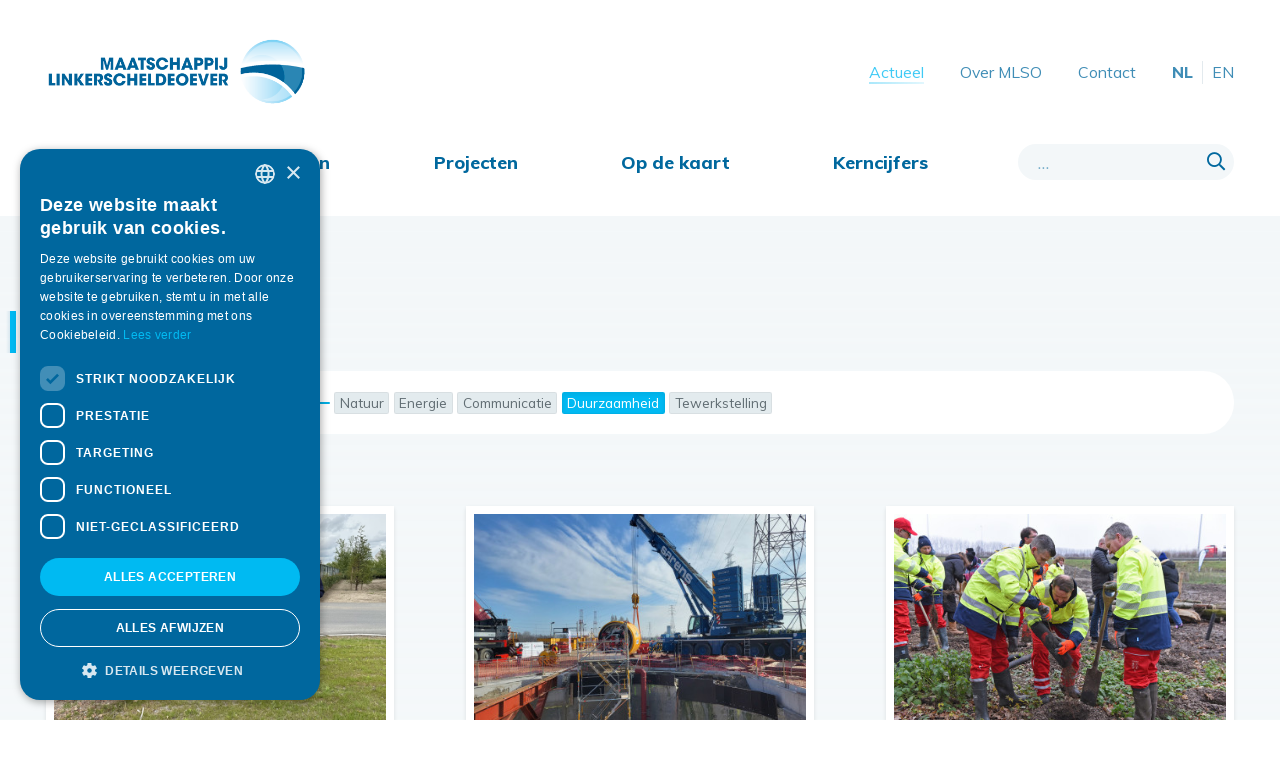

--- FILE ---
content_type: text/html; charset=UTF-8
request_url: https://mlso.be/nl/actueel?tags%5B0%5D=duurzaamheid&tags%5B1%5D=
body_size: 17650
content:
<!DOCTYPE html>
<html lang="nl" data-viewport>
<!--
Site created by Spatie, https://spatie.be
-->
<head>
    <meta charset="utf-8">
<meta name="viewport" content="width=device-width, initial-scale=1, shrink-to-fit=no, viewport-fit=cover">
<link rel="canonical" href="https://mlso.be/nl/actueel" />

    <link href="https://fonts.googleapis.com/css?family=Muli:400,400i,800,900&display=swap" rel="stylesheet">
    <link rel="stylesheet" href="/css/front.css?id=e8e1bca3ed93ecb7b86d">
    <link rel="stylesheet" href="https://pro.fontawesome.com/releases/v5.5.0/css/regular.css" integrity="sha384-UPs+YiUhgn0/I0swkJmk3PSj3SWmzDrM+S0S09xLI/UUmHBU7ivRHryI3uVL6H+m" crossorigin="anonymous">
    <link rel="stylesheet" href="https://pro.fontawesome.com/releases/v5.5.0/css/brands.css" integrity="sha384-t0iPfoyIjBoVR2Kw/65HArpRWQy0/xKBUmdEVTs5VYBb/yiPZxMY6egc9MROr/Og" crossorigin="anonymous">
    <link rel="stylesheet" href="https://pro.fontawesome.com/releases/v5.5.0/css/fontawesome.css" integrity="sha384-srL3Qh9R/n855m4o5fegS//B2q0R1md7z6ndDYaPj8iEp0j0IuKdFVWMY0JosKPF" crossorigin="anonymous">

    <script defer src="/js/front.app.js?id=8033ed88dc6250d5d37f"></script>
    <script type='text/javascript' src='https://platform-api.sharethis.com/js/sharethis.js#property=6489907991ef70001294d1b6&product=inline-share-buttons' async='async'></script>

    <title>Actueel - MLSO</title>

<meta name="title" content="Actueel">
<meta name="description" content="site.description">
<meta name="og:url" content="https://mlso.be/nl/actueel">
<meta name="og:title" content="Actueel - MLSO">
<meta name="og:description" content="site.description">
<meta name="og:type" content="website">
<meta name="og:image" content="https://mlso.be/images/og-image.jpg">
        <link rel="apple-touch-icon" sizes="180x180" href="/apple-touch-icon.png">
<link rel="icon" type="image/png" sizes="32x32" href="/favicon-32x32.png">
<link rel="icon" type="image/png" sizes="16x16" href="/favicon-16x16.png">
<link rel="manifest" href="/site.webmanifest">
<meta name="msapplication-TileColor" content="#00689d">
<meta name="theme-color" content="#ffffff">
    <script src="//d2wy8f7a9ursnm.cloudfront.net/bugsnag-2.min.js"
            data-apikey="a992d74a77b23b0ed9c14133d636b688"></script>
    <script>
        Bugsnag.releaseStage = "";
            </script>
</head>
<body class="flex flex-col min-h-screen">
    <script>
window.dataLayer = window.dataLayer || [];
</script>
<script>(function(w,d,s,l,i){w[l]=w[l]||[];w[l].push({'gtm.start':
new Date().getTime(),event:'gtm.js'});var f=d.getElementsByTagName(s)[0],
j=d.createElement(s),dl=l!='dataLayer'?'&l='+l:'';j.async=true;j.src=
'https://www.googletagmanager.com/gtm.js?id='+i+dl;f.parentNode.insertBefore(j,f);
})(window,document,'script','dataLayer','GTM-53DWQVT');</script>
<noscript><iframe src="https://www.googletagmanager.com/ns.html?id=GTM-53DWQVT"
height="0" width="0" style="display:none;visibility:hidden"></iframe></noscript>

    <header class="header" id="menu">
    <div class="header-menu bg-white py-8 text-blue">
        <div class="wrap">
            <div class="font-brand px-gutter | md:flex justify-between items-center ">
                <a href="https://mlso.be/nl">
                    <img alt="logo" src="/images/mlso-logo.png" class="h-16">
                </a>
                <div class="menu-secondary mt-4 | md:mt-0 md:ml-4">
                    <ul class="menu-service"><li class="active exact-active"><a href="https://mlso.be/nl/actueel">Actueel</a></li><li><a href="https://mlso.be/nl/over-mlso">Over MLSO</a></li><li><a href="https://mlso.be/nl/contact">Contact</a></li></ul>
                    <ul class="menu-lang"><li class="active"><a href="https://mlso.be/nl">NL</a></li><li><a href="https://mlso.be/en">EN</a></li></ul>
                </div>
            </div>

            <div class="mt-4 font-brand-bold px-gutter | md:mt-8 md:flex items-center ">
                <ul class="menu-main"><li><a href="https://mlso.be/nl">Home</a></li><li><a href="https://mlso.be/nl/voor-bedrijven">Voor bedrijven</a></li><li><a href="https://mlso.be/nl/projecten">Projecten</a></li><li><a href="https://mlso.be/nl/op-de-kaart">Op de kaart</a></li><li><a href="https://mlso.be/nl/kerncijfers-2024">Kerncijfers</a></li></ul>

                <form data-search action="https://mlso.be/nl/zoeken" method="get" class="mt-4 block w-full | sm:w-1/2 | md:w-48 md:mt-0 md:ml-16">
                    <input aria-label="Search field" name="search" type="search" placeholder="…" class="outline-none border-2 border-transparent rounded-full font-normal bg-grey-lighter text-blue pl-4 pr-8 h-8 w-full | focus:bg-white focus:border-blue-light">
                    <button aria-label="Search" class="absolute pin-t pin-r h-8 w-8 text-blue">
                        <i class="far fa-search"></i>
                    </button>
                </form>

            </div>
        </div>
    </div>
    <div class="header-toggle">
            <a href="#menu" class="header-toggle-on ml-auto">
                <span class="block px-4 py-2 rounded-bl-xl bg-white text-blue-dark font-brand uppercase">
                    Menu
                </span>
            </a>
            <a href="javascript:history.back();" class="header-toggle-off mx-auto">
                <span class="flex items-center justify-center w-12 h-12 -mt-6 rounded-full bg-white text-blue-dark text-lg">
                    <i class="far fa-chevron-up"></i>
                </span>
            </a>
        </div>
    </div>
</header>
    
    <main class="flex-grow gradient-main">

        <section id="breadcrumbs">
    <div class="wrap flex justify-start">
        <div class="breadcrumbs p-gutter">
            <ul class=breadcrumbs><li class=breadcrumb><a href="https://mlso.be/nl">Home</a></li> <li class=breadcrumb>Actueel</li></ul>
        </div>
    </div>
</section>        

        <section class="pt-0 pb-32">
        <div class="wrap">
            <h1 class="title-xl">
                Actueel
            </h1>

            <div class="px-gutter pb-8">
                <div class="flex items-center rounded-full px-4 py-4 shadow-sm bg-white">
    <span class="text-grey mr-4 text-sm">
        Filter
    </span>

            <a href=https://mlso.be/nl/actueel?tags%5B0%5D=duurzaamheid&amp;tags%5B2%5D=mobiliteit class="tag  | mr-4">
            Mobiliteit
        </a>
            <a href=https://mlso.be/nl/actueel?tags%5B0%5D=duurzaamheid&amp;tags%5B2%5D=milieu class="tag  | mr-4">
            Milieu
        </a>
            <a href=https://mlso.be/nl/actueel?tags%5B0%5D=duurzaamheid&amp;tags%5B2%5D=economie class="tag  | mr-4">
            Economie
        </a>
            <a href=https://mlso.be/nl/actueel?tags%5B0%5D=duurzaamheid class="tag is-active | mr-4">
            
        </a>
            <a href=https://mlso.be/nl/actueel?tags%5B0%5D=duurzaamheid&amp;tags%5B2%5D=natuur class="tag  | mr-4">
            Natuur
        </a>
            <a href=https://mlso.be/nl/actueel?tags%5B0%5D=duurzaamheid&amp;tags%5B2%5D=energie class="tag  | mr-4">
            Energie
        </a>
            <a href=https://mlso.be/nl/actueel?tags%5B0%5D=duurzaamheid&amp;tags%5B2%5D=communicatie class="tag  | mr-4">
            Communicatie
        </a>
            <a href=https://mlso.be/nl/actueel? class="tag is-active | mr-4">
            Duurzaamheid
        </a>
            <a href=https://mlso.be/nl/actueel?tags%5B0%5D=duurzaamheid&amp;tags%5B2%5D=tewerkstelling class="tag  | mr-4">
            Tewerkstelling
        </a>
    </div>
            </div>

            <div class="pb-16 flex flex-wrap">
                                    <div class="p-gutter pb-12 | md:w-1/3">
                                                <div class="illustration | mb-4">
                    <a href="https://mlso.be/nl/actueel/sterk-jaar-voor-waaslandhaven-ondanks-uitdagende-context">
                        <div class="w-full has-srcset h-48">
                            <img alt="(c)MLSO" data-srcset srcset="https://mlso.be/media/2507/responsive-images/250605_lancering_jaarverslag_website___responsive_1616_1077.png 1616w, https://mlso.be/media/2507/responsive-images/250605_lancering_jaarverslag_website___responsive_1352_901.png 1352w, https://mlso.be/media/2507/responsive-images/250605_lancering_jaarverslag_website___responsive_1131_754.png 1131w, https://mlso.be/media/2507/responsive-images/250605_lancering_jaarverslag_website___responsive_946_630.png 946w, https://mlso.be/media/2507/responsive-images/250605_lancering_jaarverslag_website___responsive_791_527.png 791w, https://mlso.be/media/2507/responsive-images/250605_lancering_jaarverslag_website___responsive_662_441.png 662w, https://mlso.be/media/2507/responsive-images/250605_lancering_jaarverslag_website___responsive_554_369.png 554w, https://mlso.be/media/2507/responsive-images/250605_lancering_jaarverslag_website___responsive_463_309.png 463w, https://mlso.be/media/2507/responsive-images/250605_lancering_jaarverslag_website___responsive_388_259.png 388w, https://mlso.be/media/2507/responsive-images/250605_lancering_jaarverslag_website___responsive_324_216.png 324w, https://mlso.be/media/2507/responsive-images/250605_lancering_jaarverslag_website___responsive_271_181.png 271w, https://mlso.be/media/2507/responsive-images/250605_lancering_jaarverslag_website___responsive_227_151.png 227w, https://mlso.be/media/2507/responsive-images/250605_lancering_jaarverslag_website___responsive_190_127.png 190w, [data-uri] 32w" sizes="1px" src="/media/2507/conversions/250605_lancering_jaarverslag_website-responsive.jpg" width="1616">

                        </div>
                    </a>
                </div>
                            <h3 class="title-md">
            <a href="https://mlso.be/nl/actueel/sterk-jaar-voor-waaslandhaven-ondanks-uitdagende-context">Sterk jaar voor Waaslandhaven ondanks uitdagende context</a>
        </h3>
        <p class="text-sm text-grey-dark flex flex-wrap items-baseline">
                            <span class="mr-2">05/06/2025</span>
            
            <a href="https://mlso.be/nl/tags?tags%5B0%5D=mobiliteit" class="tag">
        Mobiliteit
    </a>
    <a href="https://mlso.be/nl/tags?tags%5B0%5D=milieu" class="tag">
        Milieu
    </a>
    <a href="https://mlso.be/nl/tags?tags%5B0%5D=economie" class="tag">
        Economie
    </a>
    <a href="https://mlso.be/nl/tags?tags%5B0%5D=natuur" class="tag">
        Natuur
    </a>
    <a href="https://mlso.be/nl/tags?tags%5B0%5D=energie" class="tag">
        Energie
    </a>
    <a href="https://mlso.be/nl/tags?tags%5B0%5D=communicatie" class="tag">
        Communicatie
    </a>
    <a href="https://mlso.be/nl/tags?tags%5B0%5D=duurzaamheid" class="tag">
        Duurzaamheid
    </a>
        </p>
        <p class="my-2">
             Ondanks een jaar vol geopolitieke uitdagingen en economische onzekerheden, heeft de Waaslandhaven in 2024 haar weerbaarheid en strategisch belang opnieuw bewezen. Met een indrukwekkende stijging van...
        </p>
        <p>
            <a class="link-fancy" href="https://mlso.be/nl/actueel/sterk-jaar-voor-waaslandhaven-ondanks-uitdagende-context">Lees meer…</a>
        </p>
    </div>
                                    <div class="p-gutter pb-12 | md:w-1/3">
                                                <div class="illustration | mb-4">
                    <a href="https://mlso.be/nl/actueel/tunnelboormachine-voor-ecluse-scheldetunnel-gearriveerd">
                        <div class="w-full has-srcset h-48">
                            <img alt="20250310_boorkop (c) MLSO" data-srcset srcset="https://mlso.be/media/2437/responsive-images/20250310_boorkop___responsive_4000_3000.jpg 4000w, https://mlso.be/media/2437/responsive-images/20250310_boorkop___responsive_3346_2510.jpg 3346w, https://mlso.be/media/2437/responsive-images/20250310_boorkop___responsive_2800_2100.jpg 2800w, https://mlso.be/media/2437/responsive-images/20250310_boorkop___responsive_2342_1757.jpg 2342w, https://mlso.be/media/2437/responsive-images/20250310_boorkop___responsive_1959_1469.jpg 1959w, https://mlso.be/media/2437/responsive-images/20250310_boorkop___responsive_1639_1229.jpg 1639w, https://mlso.be/media/2437/responsive-images/20250310_boorkop___responsive_1371_1028.jpg 1371w, https://mlso.be/media/2437/responsive-images/20250310_boorkop___responsive_1147_860.jpg 1147w, https://mlso.be/media/2437/responsive-images/20250310_boorkop___responsive_960_720.jpg 960w, https://mlso.be/media/2437/responsive-images/20250310_boorkop___responsive_803_602.jpg 803w, https://mlso.be/media/2437/responsive-images/20250310_boorkop___responsive_672_504.jpg 672w, https://mlso.be/media/2437/responsive-images/20250310_boorkop___responsive_562_422.jpg 562w, https://mlso.be/media/2437/responsive-images/20250310_boorkop___responsive_470_353.jpg 470w, https://mlso.be/media/2437/responsive-images/20250310_boorkop___responsive_393_295.jpg 393w, https://mlso.be/media/2437/responsive-images/20250310_boorkop___responsive_329_247.jpg 329w, https://mlso.be/media/2437/responsive-images/20250310_boorkop___responsive_275_206.jpg 275w, [data-uri] 32w" sizes="1px" src="/media/2437/conversions/20250310_boorkop-responsive.jpg" width="4000">

                        </div>
                    </a>
                </div>
                            <h3 class="title-md">
            <a href="https://mlso.be/nl/actueel/tunnelboormachine-voor-ecluse-scheldetunnel-gearriveerd">Tunnelboormachine voor ECLUSE-Scheldetunnel gearriveerd</a>
        </h3>
        <p class="text-sm text-grey-dark flex flex-wrap items-baseline">
                            <span class="mr-2">12/03/2025</span>
            
            <a href="https://mlso.be/nl/tags?tags%5B0%5D=energie" class="tag">
        Energie
    </a>
    <a href="https://mlso.be/nl/tags?tags%5B0%5D=duurzaamheid" class="tag">
        Duurzaamheid
    </a>
        </p>
        <p class="my-2">
             Op maandag 10 maart 2025 arriveerde de machine die&nbsp;de nieuwe ECLUSE-Scheldetunnel zal boren. Met de ECLUSE-tunnel kan de duurzame stoomvoorziening van ECLUSE verder uitgebreid worden. Dankzij...
        </p>
        <p>
            <a class="link-fancy" href="https://mlso.be/nl/actueel/tunnelboormachine-voor-ecluse-scheldetunnel-gearriveerd">Lees meer…</a>
        </p>
    </div>
                                    <div class="p-gutter pb-12 | md:w-1/3">
                                                <div class="illustration | mb-4">
                    <a href="https://mlso.be/nl/actueel/eerste-struiken-aangeplant-in-groene-zone-logistiek-park-waasland">
                        <div class="w-full has-srcset h-48">
                            <img alt="(c) MLSO" data-srcset srcset="https://mlso.be/media/2363/responsive-images/cover_website___responsive_1772_1181.jpg 1772w, https://mlso.be/media/2363/responsive-images/cover_website___responsive_1482_988.jpg 1482w, https://mlso.be/media/2363/responsive-images/cover_website___responsive_1240_826.jpg 1240w, https://mlso.be/media/2363/responsive-images/cover_website___responsive_1037_691.jpg 1037w, https://mlso.be/media/2363/responsive-images/cover_website___responsive_868_579.jpg 868w, https://mlso.be/media/2363/responsive-images/cover_website___responsive_726_484.jpg 726w, https://mlso.be/media/2363/responsive-images/cover_website___responsive_607_405.jpg 607w, https://mlso.be/media/2363/responsive-images/cover_website___responsive_508_339.jpg 508w, https://mlso.be/media/2363/responsive-images/cover_website___responsive_425_283.jpg 425w, https://mlso.be/media/2363/responsive-images/cover_website___responsive_355_237.jpg 355w, https://mlso.be/media/2363/responsive-images/cover_website___responsive_297_198.jpg 297w, https://mlso.be/media/2363/responsive-images/cover_website___responsive_249_166.jpg 249w, https://mlso.be/media/2363/responsive-images/cover_website___responsive_208_139.jpg 208w, [data-uri] 32w" sizes="1px" src="/media/2363/conversions/cover_website-responsive.jpg" width="1772">

                        </div>
                    </a>
                </div>
                            <h3 class="title-md">
            <a href="https://mlso.be/nl/actueel/eerste-struiken-aangeplant-in-groene-zone-logistiek-park-waasland">Eerste struiken aangeplant in groene zone Logistiek Park Waasland</a>
        </h3>
        <p class="text-sm text-grey-dark flex flex-wrap items-baseline">
                            <span class="mr-2">13/12/2024</span>
            
            <a href="https://mlso.be/nl/tags?tags%5B0%5D=economie" class="tag">
        Economie
    </a>
    <a href="https://mlso.be/nl/tags?tags%5B0%5D=natuur" class="tag">
        Natuur
    </a>
    <a href="https://mlso.be/nl/tags?tags%5B0%5D=duurzaamheid" class="tag">
        Duurzaamheid
    </a>
        </p>
        <p class="my-2">
             Op vrijdag 13 december plantten medewerkers van Maatschappij Linkerscheldeoever (MLSO), samen met afgevaardigden van ADPO, Tabaknatie, Agrityre, Aertssen Logistics, Altrad en Interwaas, de eerste van...
        </p>
        <p>
            <a class="link-fancy" href="https://mlso.be/nl/actueel/eerste-struiken-aangeplant-in-groene-zone-logistiek-park-waasland">Lees meer…</a>
        </p>
    </div>
                                    <div class="p-gutter pb-12 | md:w-1/3">
                                                <div class="illustration | mb-4">
                    <a href="https://mlso.be/nl/actueel/25000-euro-voor-circulaire-ketenprojecten">
                        <div class="w-full has-srcset h-48">
                            <img alt="(c) shutterstock" data-srcset srcset="https://mlso.be/media/2225/responsive-images/shutterstock_2133901981___responsive_2828_2000.jpg 2828w, https://mlso.be/media/2225/responsive-images/shutterstock_2133901981___responsive_2366_1673.jpg 2366w, https://mlso.be/media/2225/responsive-images/shutterstock_2133901981___responsive_1979_1400.jpg 1979w, https://mlso.be/media/2225/responsive-images/shutterstock_2133901981___responsive_1656_1171.jpg 1656w, https://mlso.be/media/2225/responsive-images/shutterstock_2133901981___responsive_1385_979.jpg 1385w, https://mlso.be/media/2225/responsive-images/shutterstock_2133901981___responsive_1159_820.jpg 1159w, https://mlso.be/media/2225/responsive-images/shutterstock_2133901981___responsive_970_686.jpg 970w, https://mlso.be/media/2225/responsive-images/shutterstock_2133901981___responsive_811_574.jpg 811w, https://mlso.be/media/2225/responsive-images/shutterstock_2133901981___responsive_679_480.jpg 679w, https://mlso.be/media/2225/responsive-images/shutterstock_2133901981___responsive_568_402.jpg 568w, https://mlso.be/media/2225/responsive-images/shutterstock_2133901981___responsive_475_336.jpg 475w, https://mlso.be/media/2225/responsive-images/shutterstock_2133901981___responsive_397_281.jpg 397w, https://mlso.be/media/2225/responsive-images/shutterstock_2133901981___responsive_332_235.jpg 332w, [data-uri] 32w" sizes="1px" src="/media/2225/conversions/shutterstock_2133901981-responsive.jpg" width="2828">

                        </div>
                    </a>
                </div>
                            <h3 class="title-md">
            <a href="https://mlso.be/nl/actueel/25000-euro-voor-circulaire-ketenprojecten">25.000 euro voor circulaire ketenprojecten</a>
        </h3>
        <p class="text-sm text-grey-dark flex flex-wrap items-baseline">
                            <span class="mr-2">22/07/2024</span>
            
            <a href="https://mlso.be/nl/tags?tags%5B0%5D=communicatie" class="tag">
        Communicatie
    </a>
    <a href="https://mlso.be/nl/tags?tags%5B0%5D=duurzaamheid" class="tag">
        Duurzaamheid
    </a>
        </p>
        <p class="my-2">
             Provincie Oost-Vlaanderen lanceert opnieuw de oproep om circulaire samenwerking te bevorderen tussen ondernemingen, lokale overheden, kennisinstellingen en andere organisaties. Aanvragen kunnen...
        </p>
        <p>
            <a class="link-fancy" href="https://mlso.be/nl/actueel/25000-euro-voor-circulaire-ketenprojecten">Lees meer…</a>
        </p>
    </div>
                                    <div class="p-gutter pb-12 | md:w-1/3">
                                                <div class="illustration | mb-4">
                    <a href="https://mlso.be/nl/actueel/mlso-ontvangt-opnieuw-vcdo-charter">
                        <div class="w-full has-srcset h-48">
                            <img alt="2406_VCDO_charter" data-srcset srcset="https://mlso.be/media/2221/responsive-images/2406_VCDO_charter___responsive_2362_1575.jpg 2362w, https://mlso.be/media/2221/responsive-images/2406_VCDO_charter___responsive_1976_1318.jpg 1976w, https://mlso.be/media/2221/responsive-images/2406_VCDO_charter___responsive_1653_1102.jpg 1653w, https://mlso.be/media/2221/responsive-images/2406_VCDO_charter___responsive_1383_922.jpg 1383w, https://mlso.be/media/2221/responsive-images/2406_VCDO_charter___responsive_1157_771.jpg 1157w, https://mlso.be/media/2221/responsive-images/2406_VCDO_charter___responsive_968_645.jpg 968w, https://mlso.be/media/2221/responsive-images/2406_VCDO_charter___responsive_810_540.jpg 810w, https://mlso.be/media/2221/responsive-images/2406_VCDO_charter___responsive_677_451.jpg 677w, https://mlso.be/media/2221/responsive-images/2406_VCDO_charter___responsive_567_378.jpg 567w, https://mlso.be/media/2221/responsive-images/2406_VCDO_charter___responsive_474_316.jpg 474w, https://mlso.be/media/2221/responsive-images/2406_VCDO_charter___responsive_396_264.jpg 396w, https://mlso.be/media/2221/responsive-images/2406_VCDO_charter___responsive_332_221.jpg 332w, https://mlso.be/media/2221/responsive-images/2406_VCDO_charter___responsive_277_185.jpg 277w, https://mlso.be/media/2221/responsive-images/2406_VCDO_charter___responsive_232_155.jpg 232w, https://mlso.be/media/2221/responsive-images/2406_VCDO_charter___responsive_194_129.jpg 194w, [data-uri] 32w" sizes="1px" src="/media/2221/conversions/2406_VCDO_charter-responsive.jpg" width="2362">

                        </div>
                    </a>
                </div>
                            <h3 class="title-md">
            <a href="https://mlso.be/nl/actueel/mlso-ontvangt-opnieuw-vcdo-charter">MLSO ontvangt opnieuw VCDO-charter</a>
        </h3>
        <p class="text-sm text-grey-dark flex flex-wrap items-baseline">
                            <span class="mr-2">16/07/2024</span>
            
            <a href="https://mlso.be/nl/tags?tags%5B0%5D=communicatie" class="tag">
        Communicatie
    </a>
    <a href="https://mlso.be/nl/tags?tags%5B0%5D=duurzaamheid" class="tag">
        Duurzaamheid
    </a>
        </p>
        <p class="my-2">
             Op woensdag 26 juni reikte Voka - Kamer van Koophandel Antwerpen-Waasland het Voka Charter Duurzaam Ondernemen uit. 37 bedrijven uit de regio Antwerpen en het Waasland werden ermee beloond voor hun...
        </p>
        <p>
            <a class="link-fancy" href="https://mlso.be/nl/actueel/mlso-ontvangt-opnieuw-vcdo-charter">Lees meer…</a>
        </p>
    </div>
                                    <div class="p-gutter pb-12 | md:w-1/3">
                                                <div class="illustration | mb-4">
                    <a href="https://mlso.be/nl/actueel/duurzaamheidswetgeving-schrijf-nu-in-voor-de-studiedag-rond-csrd-csddd-eu-taxonomy-op-27-september">
                        <div class="w-full has-srcset h-48">
                            <img alt="EUCSRD" data-srcset srcset="https://mlso.be/media/2199/responsive-images/EUCSRD___responsive_750_501.png 750w, https://mlso.be/media/2199/responsive-images/EUCSRD___responsive_627_419.png 627w, https://mlso.be/media/2199/responsive-images/EUCSRD___responsive_525_351.png 525w, https://mlso.be/media/2199/responsive-images/EUCSRD___responsive_439_293.png 439w, https://mlso.be/media/2199/responsive-images/EUCSRD___responsive_367_245.png 367w, [data-uri] 32w" sizes="1px" src="/media/2199/conversions/EUCSRD-responsive.jpg" width="750">

                        </div>
                    </a>
                </div>
                            <h3 class="title-md">
            <a href="https://mlso.be/nl/actueel/duurzaamheidswetgeving-schrijf-nu-in-voor-de-studiedag-rond-csrd-csddd-eu-taxonomy-op-27-september">Duurzaamheidswetgeving: schrijf nu in voor de studiedag rond CSRD, CSDDD, EU Taxonomy op 27 september</a>
        </h3>
        <p class="text-sm text-grey-dark flex flex-wrap items-baseline">
                            <span class="mr-2">11/06/2024</span>
            
            <a href="https://mlso.be/nl/tags?tags%5B0%5D=communicatie" class="tag">
        Communicatie
    </a>
    <a href="https://mlso.be/nl/tags?tags%5B0%5D=duurzaamheid" class="tag">
        Duurzaamheid
    </a>
        </p>
        <p class="my-2">
             Heb je als bedrijf in de Waaslandhaven nog vragen rond CSRD, CSDDD of EU taxonomie? Port of Antwerp-Bruges, Alfaport Voka, APZI Voka en Maatschappij Linkerscheldeoever organiseren op vrijdag 27...
        </p>
        <p>
            <a class="link-fancy" href="https://mlso.be/nl/actueel/duurzaamheidswetgeving-schrijf-nu-in-voor-de-studiedag-rond-csrd-csddd-eu-taxonomy-op-27-september">Lees meer…</a>
        </p>
    </div>
                                    <div class="p-gutter pb-12 | md:w-1/3">
                                                <div class="illustration | mb-4">
                    <a href="https://mlso.be/nl/actueel/donderdag-13-juni-tweede-bijeenkomst-waas-circulair-de-mosterdpot-temse">
                        <div class="w-full has-srcset h-48">
                            <img alt="(c) Stefaan Van Hul" data-srcset srcset="https://mlso.be/media/2198/responsive-images/Wase-ondernemers-aan-het-woord051023-%2839%29___responsive_5935_3957.jpg 5935w, https://mlso.be/media/2198/responsive-images/Wase-ondernemers-aan-het-woord051023-%2839%29___responsive_4965_3310.jpg 4965w, https://mlso.be/media/2198/responsive-images/Wase-ondernemers-aan-het-woord051023-%2839%29___responsive_4154_2770.jpg 4154w, https://mlso.be/media/2198/responsive-images/Wase-ondernemers-aan-het-woord051023-%2839%29___responsive_3475_2317.jpg 3475w, https://mlso.be/media/2198/responsive-images/Wase-ondernemers-aan-het-woord051023-%2839%29___responsive_2908_1939.jpg 2908w, https://mlso.be/media/2198/responsive-images/Wase-ondernemers-aan-het-woord051023-%2839%29___responsive_2433_1622.jpg 2433w, https://mlso.be/media/2198/responsive-images/Wase-ondernemers-aan-het-woord051023-%2839%29___responsive_2035_1357.jpg 2035w, https://mlso.be/media/2198/responsive-images/Wase-ondernemers-aan-het-woord051023-%2839%29___responsive_1703_1135.jpg 1703w, https://mlso.be/media/2198/responsive-images/Wase-ondernemers-aan-het-woord051023-%2839%29___responsive_1424_949.jpg 1424w, https://mlso.be/media/2198/responsive-images/Wase-ondernemers-aan-het-woord051023-%2839%29___responsive_1192_795.jpg 1192w, https://mlso.be/media/2198/responsive-images/Wase-ondernemers-aan-het-woord051023-%2839%29___responsive_997_665.jpg 997w, https://mlso.be/media/2198/responsive-images/Wase-ondernemers-aan-het-woord051023-%2839%29___responsive_834_556.jpg 834w, https://mlso.be/media/2198/responsive-images/Wase-ondernemers-aan-het-woord051023-%2839%29___responsive_698_465.jpg 698w, https://mlso.be/media/2198/responsive-images/Wase-ondernemers-aan-het-woord051023-%2839%29___responsive_584_389.jpg 584w" sizes="1px" src="/media/2198/conversions/Wase-ondernemers-aan-het-woord051023-(39)-responsive.jpg" width="5935">

                        </div>
                    </a>
                </div>
                            <h3 class="title-md">
            <a href="https://mlso.be/nl/actueel/donderdag-13-juni-tweede-bijeenkomst-waas-circulair-de-mosterdpot-temse">Donderdag 13 juni: tweede bijeenkomst Waas Circulair - De Mosterdpot (Temse)</a>
        </h3>
        <p class="text-sm text-grey-dark flex flex-wrap items-baseline">
                            <span class="mr-2">10/06/2024</span>
            
            <a href="https://mlso.be/nl/tags?tags%5B0%5D=communicatie" class="tag">
        Communicatie
    </a>
    <a href="https://mlso.be/nl/tags?tags%5B0%5D=duurzaamheid" class="tag">
        Duurzaamheid
    </a>
        </p>
        <p class="my-2">
             Heeft jouw bedrijf de eerste editie van Waas Circulair gemist?&nbsp;Geen probleem! Nu donderdag, 13 juni, krijg je een nieuwe kans. Tijdens deze circulaire ondernemersavond laat je je inspireren,...
        </p>
        <p>
            <a class="link-fancy" href="https://mlso.be/nl/actueel/donderdag-13-juni-tweede-bijeenkomst-waas-circulair-de-mosterdpot-temse">Lees meer…</a>
        </p>
    </div>
                                    <div class="p-gutter pb-12 | md:w-1/3">
                                                <div class="illustration | mb-4">
                    <a href="https://mlso.be/nl/actueel/jaarverslag-2023-een-jaar-van-ja-maar">
                        <div class="w-full has-srcset h-48">
                            <img alt="cover_jaarverslag (c) MLSO" data-srcset srcset="https://mlso.be/media/2181/responsive-images/cover_jaarverslag___responsive_2105_1403.png 2105w, https://mlso.be/media/2181/responsive-images/cover_jaarverslag___responsive_1761_1174.png 1761w, https://mlso.be/media/2181/responsive-images/cover_jaarverslag___responsive_1473_982.png 1473w, https://mlso.be/media/2181/responsive-images/cover_jaarverslag___responsive_1232_821.png 1232w, https://mlso.be/media/2181/responsive-images/cover_jaarverslag___responsive_1031_687.png 1031w, https://mlso.be/media/2181/responsive-images/cover_jaarverslag___responsive_862_575.png 862w, https://mlso.be/media/2181/responsive-images/cover_jaarverslag___responsive_722_481.png 722w, https://mlso.be/media/2181/responsive-images/cover_jaarverslag___responsive_604_403.png 604w, https://mlso.be/media/2181/responsive-images/cover_jaarverslag___responsive_505_337.png 505w, https://mlso.be/media/2181/responsive-images/cover_jaarverslag___responsive_422_281.png 422w, https://mlso.be/media/2181/responsive-images/cover_jaarverslag___responsive_353_235.png 353w, https://mlso.be/media/2181/responsive-images/cover_jaarverslag___responsive_295_197.png 295w, https://mlso.be/media/2181/responsive-images/cover_jaarverslag___responsive_247_165.png 247w, [data-uri] 32w" sizes="1px" src="/media/2181/conversions/cover_jaarverslag-responsive.jpg" width="2105">

                        </div>
                    </a>
                </div>
                            <h3 class="title-md">
            <a href="https://mlso.be/nl/actueel/jaarverslag-2023-een-jaar-van-ja-maar">Jaarverslag 2023: een jaar van &#039;Ja, maar&#039;</a>
        </h3>
        <p class="text-sm text-grey-dark flex flex-wrap items-baseline">
                            <span class="mr-2">06/06/2024</span>
            
            <a href="https://mlso.be/nl/tags?tags%5B0%5D=mobiliteit" class="tag">
        Mobiliteit
    </a>
    <a href="https://mlso.be/nl/tags?tags%5B0%5D=milieu" class="tag">
        Milieu
    </a>
    <a href="https://mlso.be/nl/tags?tags%5B0%5D=economie" class="tag">
        Economie
    </a>
    <a href="https://mlso.be/nl/tags?tags%5B0%5D=natuur" class="tag">
        Natuur
    </a>
    <a href="https://mlso.be/nl/tags?tags%5B0%5D=energie" class="tag">
        Energie
    </a>
    <a href="https://mlso.be/nl/tags?tags%5B0%5D=communicatie" class="tag">
        Communicatie
    </a>
    <a href="https://mlso.be/nl/tags?tags%5B0%5D=duurzaamheid" class="tag">
        Duurzaamheid
    </a>
    <a href="https://mlso.be/nl/tags?tags%5B0%5D=tewerkstelling" class="tag">
        Tewerkstelling
    </a>
        </p>
        <p class="my-2">
             2023 was een jaar vol twijfels en nuances, een jaar van "Ja, maar", ook in de Waaslandhaven. De geopolitieke ontwikkelingen leven door tot in de maritieme trafiekcijfers; de Europese energieprijzen...
        </p>
        <p>
            <a class="link-fancy" href="https://mlso.be/nl/actueel/jaarverslag-2023-een-jaar-van-ja-maar">Lees meer…</a>
        </p>
    </div>
                                    <div class="p-gutter pb-12 | md:w-1/3">
                                                <div class="illustration | mb-4">
                    <a href="https://mlso.be/nl/actueel/mlso-ondertekent-mee-klimaatcontract-voor-antwerpse-linkeroever">
                        <div class="w-full has-srcset h-48">
                            <img alt="groepsfoto_website (c) MLSO" data-srcset srcset="https://mlso.be/media/2128/responsive-images/groepsfoto_website___responsive_1600_1066.jpg 1600w, https://mlso.be/media/2128/responsive-images/groepsfoto_website___responsive_1338_891.jpg 1338w, https://mlso.be/media/2128/responsive-images/groepsfoto_website___responsive_1120_746.jpg 1120w, https://mlso.be/media/2128/responsive-images/groepsfoto_website___responsive_937_624.jpg 937w, https://mlso.be/media/2128/responsive-images/groepsfoto_website___responsive_783_522.jpg 783w, https://mlso.be/media/2128/responsive-images/groepsfoto_website___responsive_655_436.jpg 655w, https://mlso.be/media/2128/responsive-images/groepsfoto_website___responsive_548_365.jpg 548w, https://mlso.be/media/2128/responsive-images/groepsfoto_website___responsive_459_306.jpg 459w, https://mlso.be/media/2128/responsive-images/groepsfoto_website___responsive_384_256.jpg 384w, https://mlso.be/media/2128/responsive-images/groepsfoto_website___responsive_321_214.jpg 321w, [data-uri] 32w" sizes="1px" src="/media/2128/conversions/groepsfoto_website-responsive.jpg" width="1600">

                        </div>
                    </a>
                </div>
                            <h3 class="title-md">
            <a href="https://mlso.be/nl/actueel/mlso-ondertekent-mee-klimaatcontract-voor-antwerpse-linkeroever">MLSO ondertekent mee Klimaatcontract voor Antwerpse Linkeroever</a>
        </h3>
        <p class="text-sm text-grey-dark flex flex-wrap items-baseline">
                            <span class="mr-2">25/03/2024</span>
            
            <a href="https://mlso.be/nl/tags?tags%5B0%5D=communicatie" class="tag">
        Communicatie
    </a>
    <a href="https://mlso.be/nl/tags?tags%5B0%5D=duurzaamheid" class="tag">
        Duurzaamheid
    </a>
        </p>
        <p class="my-2">
             De Stad Antwerpen wil van de wijk Linkeroever een klimaatneutrale stadswijk maken tegen 2030. Om die doelstelling te halen werd een klimaatcontract opgesteld. Ook Maatschappij Linkerscheldeoever...
        </p>
        <p>
            <a class="link-fancy" href="https://mlso.be/nl/actueel/mlso-ondertekent-mee-klimaatcontract-voor-antwerpse-linkeroever">Lees meer…</a>
        </p>
    </div>
                                    <div class="p-gutter pb-12 | md:w-1/3">
                                                <div class="illustration | mb-4">
                    <a href="https://mlso.be/nl/actueel/werken-ecluse-tunnel-aangevat">
                        <div class="w-full has-srcset h-48">
                            <img alt="(c) MLSO" data-srcset srcset="https://mlso.be/media/2121/responsive-images/180627-Ecluse-%2B-wind___responsive_4160_2336.jpg 4160w, https://mlso.be/media/2121/responsive-images/180627-Ecluse-%2B-wind___responsive_3480_1954.jpg 3480w, https://mlso.be/media/2121/responsive-images/180627-Ecluse-%2B-wind___responsive_2911_1635.jpg 2911w, https://mlso.be/media/2121/responsive-images/180627-Ecluse-%2B-wind___responsive_2436_1368.jpg 2436w, https://mlso.be/media/2121/responsive-images/180627-Ecluse-%2B-wind___responsive_2038_1144.jpg 2038w, https://mlso.be/media/2121/responsive-images/180627-Ecluse-%2B-wind___responsive_1705_957.jpg 1705w, https://mlso.be/media/2121/responsive-images/180627-Ecluse-%2B-wind___responsive_1426_801.jpg 1426w, https://mlso.be/media/2121/responsive-images/180627-Ecluse-%2B-wind___responsive_1193_670.jpg 1193w, https://mlso.be/media/2121/responsive-images/180627-Ecluse-%2B-wind___responsive_998_560.jpg 998w, https://mlso.be/media/2121/responsive-images/180627-Ecluse-%2B-wind___responsive_835_469.jpg 835w, https://mlso.be/media/2121/responsive-images/180627-Ecluse-%2B-wind___responsive_699_393.jpg 699w, https://mlso.be/media/2121/responsive-images/180627-Ecluse-%2B-wind___responsive_584_328.jpg 584w, https://mlso.be/media/2121/responsive-images/180627-Ecluse-%2B-wind___responsive_489_275.jpg 489w, https://mlso.be/media/2121/responsive-images/180627-Ecluse-%2B-wind___responsive_409_230.jpg 409w, https://mlso.be/media/2121/responsive-images/180627-Ecluse-%2B-wind___responsive_342_192.jpg 342w, [data-uri] 32w" sizes="1px" src="/media/2121/conversions/180627-Ecluse-+-wind-responsive.jpg" width="4160">

                        </div>
                    </a>
                </div>
                            <h3 class="title-md">
            <a href="https://mlso.be/nl/actueel/werken-ecluse-tunnel-aangevat">Werken ECLUSE-tunnel aangevat</a>
        </h3>
        <p class="text-sm text-grey-dark flex flex-wrap items-baseline">
                            <span class="mr-2">18/03/2024</span>
            
            <a href="https://mlso.be/nl/tags?tags%5B0%5D=communicatie" class="tag">
        Communicatie
    </a>
    <a href="https://mlso.be/nl/tags?tags%5B0%5D=duurzaamheid" class="tag">
        Duurzaamheid
    </a>
        </p>
        <p class="my-2">
             De werken aan de tunnel die stoomnetwerk ECLUSE van de linker- naar de rechteroever van de Schelde zal brengen, zijn aangevat. Via deze tunnel zal ECLUSE de gerecupereerde energie van de...
        </p>
        <p>
            <a class="link-fancy" href="https://mlso.be/nl/actueel/werken-ecluse-tunnel-aangevat">Lees meer…</a>
        </p>
    </div>
                                    <div class="p-gutter pb-12 | md:w-1/3">
                                                <div class="illustration | mb-4">
                    <a href="https://mlso.be/nl/actueel/win-1-van-de-10-pakketten-wase-streek-en-hoeveproducten">
                        <div class="w-full has-srcset h-48">
                            <img alt="Streekproducten" data-srcset srcset="https://mlso.be/media/2074/responsive-images/Streekproducten___responsive_1152_768.jpg 1152w, https://mlso.be/media/2074/responsive-images/Streekproducten___responsive_963_642.jpg 963w, https://mlso.be/media/2074/responsive-images/Streekproducten___responsive_806_537.jpg 806w, https://mlso.be/media/2074/responsive-images/Streekproducten___responsive_674_449.jpg 674w, https://mlso.be/media/2074/responsive-images/Streekproducten___responsive_564_376.jpg 564w, https://mlso.be/media/2074/responsive-images/Streekproducten___responsive_472_315.jpg 472w, https://mlso.be/media/2074/responsive-images/Streekproducten___responsive_395_263.jpg 395w, https://mlso.be/media/2074/responsive-images/Streekproducten___responsive_330_220.jpg 330w, https://mlso.be/media/2074/responsive-images/Streekproducten___responsive_276_184.jpg 276w, [data-uri] 32w" sizes="1px" src="/media/2074/conversions/Streekproducten-responsive.jpg" width="1152">

                        </div>
                    </a>
                </div>
                            <h3 class="title-md">
            <a href="https://mlso.be/nl/actueel/win-1-van-de-10-pakketten-wase-streek-en-hoeveproducten">Win 1 van de 10 pakketten Wase streek- en hoeveproducten</a>
        </h3>
        <p class="text-sm text-grey-dark flex flex-wrap items-baseline">
                            <span class="mr-2">23/01/2024</span>
            
            <a href="https://mlso.be/nl/tags?tags%5B0%5D=economie" class="tag">
        Economie
    </a>
    <a href="https://mlso.be/nl/tags?tags%5B0%5D=duurzaamheid" class="tag">
        Duurzaamheid
    </a>
        </p>
        <p class="my-2">
             Binnen het LEADER-project 'Meer eten uit de korte keten' in het Waasland gaat EROV vzw op zoek naar meer matches tussen lokale streekproducenten en bedrijven of organisaties uit de streek. Om dit te...
        </p>
        <p>
            <a class="link-fancy" href="https://mlso.be/nl/actueel/win-1-van-de-10-pakketten-wase-streek-en-hoeveproducten">Lees meer…</a>
        </p>
    </div>
                                    <div class="p-gutter pb-12 | md:w-1/3">
                                                <div class="illustration | mb-4">
                    <a href="https://mlso.be/nl/actueel/mlso-ondertekent-mee-green-deal-natuurinclusieve-parkeerterreinen">
                        <div class="w-full has-srcset h-48">
                            <img alt="Groepsfoto lancering Green Deal (c) departement Omgeving" data-srcset srcset="https://mlso.be/media/2069/responsive-images/Groepsfoto_lancering___responsive_7050_3591.jpg 7050w, https://mlso.be/media/2069/responsive-images/Groepsfoto_lancering___responsive_5898_3004.jpg 5898w, https://mlso.be/media/2069/responsive-images/Groepsfoto_lancering___responsive_4935_2514.jpg 4935w, https://mlso.be/media/2069/responsive-images/Groepsfoto_lancering___responsive_4128_2103.jpg 4128w, https://mlso.be/media/2069/responsive-images/Groepsfoto_lancering___responsive_3454_1759.jpg 3454w, https://mlso.be/media/2069/responsive-images/Groepsfoto_lancering___responsive_2890_1472.jpg 2890w, https://mlso.be/media/2069/responsive-images/Groepsfoto_lancering___responsive_2418_1232.jpg 2418w, https://mlso.be/media/2069/responsive-images/Groepsfoto_lancering___responsive_2023_1030.jpg 2023w, https://mlso.be/media/2069/responsive-images/Groepsfoto_lancering___responsive_1692_862.jpg 1692w, https://mlso.be/media/2069/responsive-images/Groepsfoto_lancering___responsive_1416_721.jpg 1416w, https://mlso.be/media/2069/responsive-images/Groepsfoto_lancering___responsive_1184_603.jpg 1184w, https://mlso.be/media/2069/responsive-images/Groepsfoto_lancering___responsive_991_505.jpg 991w" sizes="1px" src="/media/2069/conversions/Groepsfoto_lancering-responsive.jpg" width="7050">

                        </div>
                    </a>
                </div>
                            <h3 class="title-md">
            <a href="https://mlso.be/nl/actueel/mlso-ondertekent-mee-green-deal-natuurinclusieve-parkeerterreinen">MLSO ondertekent mee Green Deal Natuurinclusieve parkeerterreinen</a>
        </h3>
        <p class="text-sm text-grey-dark flex flex-wrap items-baseline">
                            <span class="mr-2">17/01/2024</span>
            
            <a href="https://mlso.be/nl/tags?tags%5B0%5D=duurzaamheid" class="tag">
        Duurzaamheid
    </a>
        </p>
        <p class="my-2">
             Bijna 60 bedrijven, scholen, organisaties&nbsp;en overheden ondertekenden op donderdag 11 januari 2024 de Green Deal Natuurinclusieve Parkeerterreinen in Gent. Daarmee verbinden ze zich ertoe om meer...
        </p>
        <p>
            <a class="link-fancy" href="https://mlso.be/nl/actueel/mlso-ondertekent-mee-green-deal-natuurinclusieve-parkeerterreinen">Lees meer…</a>
        </p>
    </div>
                                    <div class="p-gutter pb-12 | md:w-1/3">
                                                <div class="illustration | mb-4">
                    <a href="https://mlso.be/nl/actueel/1312-lunchwebinar-pom-oost-vlaanderen-rond-duurzame-investeringen">
                        <div class="w-full has-srcset h-48">
                            <img alt="(c) Pexels-pixabay" data-srcset srcset="https://mlso.be/media/2014/responsive-images/pexels-pixabay-356049___responsive_3500_2325.jpg 3500w, https://mlso.be/media/2014/responsive-images/pexels-pixabay-356049___responsive_2928_1945.jpg 2928w, https://mlso.be/media/2014/responsive-images/pexels-pixabay-356049___responsive_2450_1628.jpg 2450w, https://mlso.be/media/2014/responsive-images/pexels-pixabay-356049___responsive_2049_1361.jpg 2049w, https://mlso.be/media/2014/responsive-images/pexels-pixabay-356049___responsive_1715_1139.jpg 1715w, https://mlso.be/media/2014/responsive-images/pexels-pixabay-356049___responsive_1434_953.jpg 1434w, https://mlso.be/media/2014/responsive-images/pexels-pixabay-356049___responsive_1200_797.jpg 1200w, https://mlso.be/media/2014/responsive-images/pexels-pixabay-356049___responsive_1004_667.jpg 1004w, https://mlso.be/media/2014/responsive-images/pexels-pixabay-356049___responsive_840_558.jpg 840w, https://mlso.be/media/2014/responsive-images/pexels-pixabay-356049___responsive_703_467.jpg 703w, https://mlso.be/media/2014/responsive-images/pexels-pixabay-356049___responsive_588_391.jpg 588w, https://mlso.be/media/2014/responsive-images/pexels-pixabay-356049___responsive_492_327.jpg 492w, https://mlso.be/media/2014/responsive-images/pexels-pixabay-356049___responsive_411_273.jpg 411w, https://mlso.be/media/2014/responsive-images/pexels-pixabay-356049___responsive_344_229.jpg 344w, https://mlso.be/media/2014/responsive-images/pexels-pixabay-356049___responsive_288_191.jpg 288w, [data-uri] 32w" sizes="1px" src="/media/2014/conversions/pexels-pixabay-356049-responsive.jpg" width="3500">

                        </div>
                    </a>
                </div>
                            <h3 class="title-md">
            <a href="https://mlso.be/nl/actueel/1312-lunchwebinar-pom-oost-vlaanderen-rond-duurzame-investeringen">13/12: Lunchwebinar POM Oost-Vlaanderen rond duurzame investeringen</a>
        </h3>
        <p class="text-sm text-grey-dark flex flex-wrap items-baseline">
                            <span class="mr-2">21/11/2023</span>
            
            <a href="https://mlso.be/nl/tags?tags%5B0%5D=duurzaamheid" class="tag">
        Duurzaamheid
    </a>
        </p>
        <p class="my-2">
             Op woensdag 13 december organiseert POM Oost-Vlaanderen een lunchwebinar over twee specifieke ondersteuningstools voor bedrijven, steden en gemeenten in Oost-Vlaanderen die willen inzetten op...
        </p>
        <p>
            <a class="link-fancy" href="https://mlso.be/nl/actueel/1312-lunchwebinar-pom-oost-vlaanderen-rond-duurzame-investeringen">Lees meer…</a>
        </p>
    </div>
                                    <div class="p-gutter pb-12 | md:w-1/3">
                                                <div class="illustration | mb-4">
                    <a href="https://mlso.be/nl/actueel/mlso-mag-zich-sdg-pioneer-noemen">
                        <div class="w-full has-srcset h-48">
                            <img alt="Uitreiking certificaat SDG pioneer" data-srcset srcset="https://mlso.be/media/1981/responsive-images/IMG_4320___responsive_1286_858.jpeg 1286w, https://mlso.be/media/1981/responsive-images/IMG_4320___responsive_1075_717.jpeg 1075w, https://mlso.be/media/1981/responsive-images/IMG_4320___responsive_900_600.jpeg 900w, https://mlso.be/media/1981/responsive-images/IMG_4320___responsive_753_502.jpeg 753w, https://mlso.be/media/1981/responsive-images/IMG_4320___responsive_630_420.jpeg 630w, https://mlso.be/media/1981/responsive-images/IMG_4320___responsive_527_352.jpeg 527w, https://mlso.be/media/1981/responsive-images/IMG_4320___responsive_441_294.jpeg 441w, https://mlso.be/media/1981/responsive-images/IMG_4320___responsive_369_246.jpeg 369w, https://mlso.be/media/1981/responsive-images/IMG_4320___responsive_308_205.jpeg 308w, [data-uri] 32w" sizes="1px" src="/media/1981/conversions/IMG_4320-responsive.jpg" width="1286">

                        </div>
                    </a>
                </div>
                            <h3 class="title-md">
            <a href="https://mlso.be/nl/actueel/mlso-mag-zich-sdg-pioneer-noemen">MLSO mag zich SDG Pioneer noemen</a>
        </h3>
        <p class="text-sm text-grey-dark flex flex-wrap items-baseline">
                            <span class="mr-2">27/10/2023</span>
            
            <a href="https://mlso.be/nl/tags?tags%5B0%5D=communicatie" class="tag">
        Communicatie
    </a>
    <a href="https://mlso.be/nl/tags?tags%5B0%5D=duurzaamheid" class="tag">
        Duurzaamheid
    </a>
        </p>
        <p class="my-2">
            De voorbije drie jaar realiseerden we met het MLSO-team meer dan 30 duurzame acties. Het leverde ons 3 jaar op een rij het VOKA-charter 'duurzaam ondernemen' op. Daarom mochten collega’s Martien en...
        </p>
        <p>
            <a class="link-fancy" href="https://mlso.be/nl/actueel/mlso-mag-zich-sdg-pioneer-noemen">Lees meer…</a>
        </p>
    </div>
                            </div>

            <div class="flex justify-center">
        <ul class="pagination">
            
                            <li class="disabled" aria-disabled="true" aria-label="&laquo; Vorige">
                    <span><i class="far fa-angle-left"></i></span>
                </li>
            
            
                            
                
                
                                                                                        <li class="active" aria-current="page"><span>1</span></li>
                                                                                                <li><a href="https://mlso.be/nl/actueel?tags%5B0%5D=duurzaamheid&amp;page=2">2</a></li>
                                                                                                <li><a href="https://mlso.be/nl/actueel?tags%5B0%5D=duurzaamheid&amp;page=3">3</a></li>
                                                                                                <li><a href="https://mlso.be/nl/actueel?tags%5B0%5D=duurzaamheid&amp;page=4">4</a></li>
                                                                        
            
                            <li>
                    <a href="https://mlso.be/nl/actueel?tags%5B0%5D=duurzaamheid&amp;page=2" rel="next" aria-label="Volgende &raquo;">
                        <i class="far fa-angle-right"></i>
                    </a>
                </li>
                    </ul>
    </div>

        </div>
    </section>
    </main>

        <footer class="footer | flex-no-shrink text-white">
     <section>
        <div class="wrap pt-8 | md:flex md:justify-between md:items-end">
            <div class="p-gutter pb-8">
                <div class="h-full flex flex-col items-stretch justify-between">
                    <a href="/"
                       class="footer-logo">
                        <div class="footer-logo-stretch">
                        </div>
                        <div class="footer-logo-img">
                            <img alt="logo" class="max-w-full" alt="Waaslandhaven" src="/images/mlso-logo-baseline.png">
                        </div>
                    </a>
                                        <form class="mt-8" id="intro" action="https://mlso.be/nl/newsletter/subscribe" method="post">
                                                <label class="block" for="email">
                            Blijf op de hoogte via onze nieuwsbrief
                        </label>
                        
                        
                        
                        <div class="mt-4 footer-newsletter">
                            <input required type="email" id="email" name="email" placeholder="E-mail" class="flex-1 px-4 py-2 rounded-l-full text-blue-dark border-2 border-transparent outline-none | focus:border-blue-light">
                            <button class="button bg-blue-lightest text-blue-light rounded-l-none">
                                Abonneren <i class="far fa-envelope"></i>
                            </button>
                        </div>
                        <label class="block pt-4 text-xs | md:absolute md:z-10">
                            Ik ga akkoord met de <a href="/nl/privacybeleid" class="underline">privacy verklaring</a>
                            <input required class="ml-2" type="checkbox">
                        </label>
                    </form>
                                    </div>
            </div>
            <div class="p-gutter text-lg | md:w-1/3">
                <h4 class="font-brand-bold uppercase mt-2 mb-4">
                    Maatschappij Linkerscheldeoever
                </h4>
                <p>
                    <a href="mailto:info@mlso.be">info@mlso.be</a>
                    <br>
                    <a href="tel:+32 3 766 41 89">+32 3 766 41 89</a>
                </p>
                <div class="mt-4 text-lg">
                    <a href="https://www.facebook.com/MaatschappijLinkerscheldeoever/" title="facebook" target="_blank" rel="noopener noreferrer">
                        <i class="fab fa-facebook"></i>
                    </a>
                    <a class="ml-2" href="https://www.linkedin.com/company/maatschappij-linkerscheldeoever-mlso-/" title="linkedin" target="_blank" rel="noopener noreferrer">
                        <i class="fab fa-linkedin"></i>
                    </a>
                    <a class="ml-2" href="https://www.twitter.com/maatschappijlso" title="twitter" target="_blank" rel="noopener noreferrer">
                        <i class="fab fa-twitter"></i>
                    </a>
                    <a class="ml-2" href="https://www.instagram.com/maatschappijlso" title="instagram" target="_blank" rel="noopener noreferrer">
                        <i class="fab fa-instagram"></i>
                    </a>
                    <a class="ml-2" href="https://www.youtube.com/maatschappijlso" title="youtube" target="_blank" rel="noopener noreferrer">
                        <i class="fab fa-youtube"></i>
                    </a>
                </div>
                <a class="button bg-blue-lightest text-blue-light mt-8" href="/nl/contact">
                    Contacteer ons <i class="far fa-angle-right"></i>
                </a>

                <script type="application/ld+json">{"@context":"http:\/\/schema.org","@type":"LocalBusiness","name":"Maatschappij Linkerscheldeoever","email":"info@mlso.be","telephone":"+32 3 766 41 89","url":"https:\/\/mlso.be","address":{"@type":"PostalAddress","streetAddress":"company.address","postalCode":"company.postal","addressLocality":"company.city","addressCountry":"BE"}}</script>
            </div>
        </div>
    </section>

    <section>
        <div class="wrap | py-8 | sm:flex flex-wrap">
            <div class="p-gutter pb-8 | sm:w-1/2 | md:w-1/3">
                <h4 class="footer-category"><a href="/nl/voor-bedrijven">Voor bedrijven</a></h4>
                <ul class="menu-ul"><li><a href="https://mlso.be/nl/op-de-kaart">Concessies</a></li><li><a href="https://mlso.be/nl/voor-bedrijven/stappenplannen">Stappenplannen</a></li><li><a href="https://mlso.be/nl/voor-bedrijven/bedrijvennetwerken">Bedrijvennetwerken</a></li></ul>
            </div>
            <div class="p-gutter pb-8 | sm:w-1/2 | md:w-1/3">
                <h4 class="footer-category"><a href="https://mlso.be/nl/projecten">Projecten</a></h4>
                <ul class="menu-ul"><li><a href="https://mlso.be/nl/projecten/natuur-in-en-rond-de-waaslandhaven-het-ecologisch-infrastructuurnetwerk">Natuur in en rond de Waaslandhaven: het ecologisch infrastructuurnetwerk</a></li><li><a href="https://mlso.be/nl/projecten/ecologische-buffer-logistiek-park-waasland">Ecologische buffer Logistiek Park Waasland</a></li><li><a href="https://mlso.be/nl/projecten/werken-in-de-waaslandhaven">Werken in de Waaslandhaven</a></li><li><a href="https://mlso.be/nl/projecten">Alle projecten</a></li></ul>
            </div>
            <div class="p-gutter pb-8 | md:w-1/3">
                <h4 class="footer-category"><a href="/nl/over-mlso">Waaslandhaven</a></h4>
                <ul class="menu-ul"><li><a href="https://mlso.be/nl/op-de-kaart">Op de kaart</a></li><li><a href="https://mlso.be/nl/kerncijfers-2024">Kerncijfers</a></li><li class="active exact-active"><a href="https://mlso.be/nl/actueel">Actueel</a></li><li><a href="https://mlso.be/nl/over-mlso">Over MLSO</a></li></ul>
            </div>
        </div>
    </section>

    <section>
        <div class="wrap | py-8">
            <div class="p-gutter text-center text-xs text-blue-light opacity-50">
                © 2026
                • <a href="/nl/privacybeleid">Privacy statement</a>
                • <a href="/nl/cookiebeleid">Cookiebeleid</a>
                • <a href="/nl/disclaimer">Disclaimer</a>
            </div>
        </div>
    </section>
</footer>
    <a class="scroll-top flex items-center" data-scroll-top href="#">
    <span class="inline-block uppercase text-2xs pl-3 pr-2">Naar boven</span>
    <i class="far fa-angle-up mr-3"></i>
</a>    <!--Start Cookie Script--> <script type="text/javascript" charset="UTF-8" src="//cookie-script.com/s/cc25f453c7e1c90efb615fbb31fb93f5.js"></script> <!--End Cookie Script-->
</body>
</html>


--- FILE ---
content_type: text/css
request_url: https://mlso.be/css/front.css?id=e8e1bca3ed93ecb7b86d
body_size: 7112
content:
/*! normalize.css v7.0.0 | MIT License | github.com/necolas/normalize.css */html{line-height:1.15;-ms-text-size-adjust:100%;-webkit-text-size-adjust:100%}body{margin:0}article,aside,footer,header,nav,section{display:block}h1{font-size:2em;margin:.67em 0}figcaption,figure,main{display:block}figure{margin:1em 40px}hr{-webkit-box-sizing:content-box;box-sizing:content-box;height:0;overflow:visible}pre{font-family:monospace,monospace;font-size:1em}a{background-color:transparent;-webkit-text-decoration-skip:objects}b,strong{font-weight:inherit;font-weight:bolder}code,kbd,samp{font-family:monospace,monospace;font-size:1em}mark{background-color:#ff0;color:#000}small{font-size:80%}sub,sup{font-size:75%;line-height:0;position:relative;vertical-align:baseline}sub{bottom:-.25em}sup{top:-.5em}video{display:inline-block}img{border-style:none}svg:not(:root){overflow:hidden}button,input,select,textarea{font-family:sans-serif;font-size:100%;line-height:1.15;margin:0}button,input{overflow:visible}button,select{text-transform:none}[type=reset],[type=submit],button,html [type=button]{-webkit-appearance:button}[type=button]::-moz-focus-inner,[type=reset]::-moz-focus-inner,[type=submit]::-moz-focus-inner,button::-moz-focus-inner{border-style:none;padding:0}[type=button]:-moz-focusring,[type=reset]:-moz-focusring,[type=submit]:-moz-focusring,button:-moz-focusring{outline:1px dotted ButtonText}fieldset{padding:.35em .75em .625em}legend{-webkit-box-sizing:border-box;box-sizing:border-box;color:inherit;display:table;max-width:100%;padding:0;white-space:normal}progress{display:inline-block;vertical-align:baseline}textarea{overflow:auto}[type=checkbox],[type=radio]{-webkit-box-sizing:border-box;box-sizing:border-box;padding:0}[type=number]::-webkit-inner-spin-button,[type=number]::-webkit-outer-spin-button{height:auto}[type=search]{-webkit-appearance:textfield;outline-offset:-2px}[type=search]::-webkit-search-cancel-button,[type=search]::-webkit-search-decoration{-webkit-appearance:none}::-webkit-file-upload-button{-webkit-appearance:button;font:inherit}details,menu{display:block}summary{display:list-item}canvas{display:inline-block}[hidden],template{display:none}html{font-family:sans-serif}*,:after,:before{-webkit-box-sizing:inherit;box-sizing:inherit}blockquote,dd,dl,figure,h1,h2,h3,h4,h5,h6,p,pre{margin:0}button{background:transparent;padding:0}button:focus{outline:1px dotted;outline:5px auto -webkit-focus-ring-color}fieldset{margin:0;padding:0}ol,ul{margin:0}[tabindex="-1"]:focus{outline:none!important}*,:after,:before{border:0 solid #dae4e9}img{border-style:solid}[type=button],[type=reset],[type=submit],button{border-radius:0}textarea{resize:vertical}img{max-width:100%}button,input,select,textarea{font-family:inherit}input::-webkit-input-placeholder,textarea::-webkit-input-placeholder{color:inherit;opacity:.5}input:-ms-input-placeholder,input::-ms-input-placeholder,textarea:-ms-input-placeholder,textarea::-ms-input-placeholder{color:inherit;opacity:.5}input::placeholder,textarea::placeholder{color:inherit;opacity:.5}[role=button],button{cursor:pointer}*{position:relative;margin:0;padding:0;color:inherit;font:inherit}*,:after,:before{-webkit-box-sizing:inherit;box-sizing:inherit}:focus{outline-color:#f6993f}.outline-none{outline:none!important}html{font-family:-apple-system,BlinkMacSystemFont,Segoe UI,Roboto,Oxygen,Ubuntu,Cantarell,Fira Sans,Droid Sans,Helvetica Neue,sans-serif;font-weight:400;line-height:1.5;color:#222b2f;-webkit-box-sizing:border-box;box-sizing:border-box;font-size:12px}@media (min-width:576px){html{font-size:16px}}@media (min-width:768px){html{font-size:16px}}@media (min-width:992px){html{font-size:18px}}h1{font-size:inherit}h1,h2,h3,h4{line-height:1.25}a{text-decoration:none}a:hover{-webkit-transition:color .3s,border-color .3s;transition:color .3s,border-color .3s}ol,ul{list-style:none}img,svg{display:block;vertical-align:middle}.font-brand-bold{font-family:Muli,sans-serif;font-weight:800}.font-brand-black{font-family:Muli,sans-serif;font-weight:900}.link{text-decoration:underline;-webkit-text-decoration-skip:ink;text-decoration-skip:ink;-webkit-text-decoration-color:rgba(0,185,242,.5);text-decoration-color:rgba(0,185,242,.5)}.link{color:#00b9f2}.link:hover{-webkit-text-decoration-color:rgba(0,185,242,.75);text-decoration-color:rgba(0,185,242,.75)}.links a{-webkit-text-decoration-skip:ink;-webkit-text-decoration-color:rgba(0,185,242,.5);color:#00b9f2;text-decoration:underline;text-decoration-skip:ink;text-decoration-color:rgba(0,185,242,.5)}.links a:hover{-webkit-text-decoration-color:rgba(0,185,242,.75);text-decoration-color:rgba(0,185,242,.75)}.links-white a{text-decoration:underline;-webkit-text-decoration-skip:ink;text-decoration-skip:ink;-webkit-text-decoration-color:rgba(0,185,242,.5);text-decoration-color:rgba(0,185,242,.5);color:#fff;-webkit-text-decoration-color:hsla(0,0%,100%,.35);text-decoration-color:hsla(0,0%,100%,.35)}.links-white a:hover{-webkit-text-decoration-color:hsla(0,0%,100%,.65);text-decoration-color:hsla(0,0%,100%,.65)}.link-fancy{color:#00b9f2;border-width:0}.link-fancy:after{position:absolute;top:100%;left:0;opacity:.45;width:100%;height:2px;content:"";background-image:-webkit-gradient(linear,left top,right top,from(#00b9f2),to(rgba(0,185,242,.35)));background-image:linear-gradient(90deg,#00b9f2,rgba(0,185,242,.35));-webkit-transition:opacity .3s;transition:opacity .3s}.link-fancy:hover:after{opacity:1}.markup a{-webkit-text-decoration-skip:ink;-webkit-text-decoration-color:rgba(0,185,242,.5);color:#00b9f2;text-decoration:underline;text-decoration-skip:ink;text-decoration-color:rgba(0,185,242,.5)}.markup a:hover{-webkit-text-decoration-color:rgba(0,185,242,.75);text-decoration-color:rgba(0,185,242,.75)}.markup ol,.markup p,.markup ul{margin-bottom:1.5rem}.markup li>ul{margin-bottom:0}.markup .p--intro{font-size:1.125rem}.markup ul{list-style:disc}.markup ol,.markup ul{margin-bottom:1.5rem;padding-left:1.5rem}.markup ol{list-style:decimal}.markup h2{font-size:1.25rem;font-family:Muli,sans-serif;font-weight:900;color:#222b2f;margin-bottom:2rem;margin-top:4rem}@media (min-width:992px){.markup h2{font-size:1.5rem}}.markup h3{font-family:Muli,sans-serif;font-weight:800;color:#222b2f;margin-bottom:.5rem}.markup blockquote,.markup h3{font-size:1.25rem;margin-top:2rem}.markup blockquote{padding:3rem;margin-bottom:2rem;color:#596a73;max-width:40rem;background-color:#fff;border-radius:.125rem}.markup blockquote:after{content:"";display:block;position:absolute;top:0;left:0;width:100%;height:100%;margin-top:1rem;margin-left:.5rem;background-image:-webkit-gradient(linear,left top,left bottom,from(#00b9f2),to(rgba(0,185,242,0)));background-image:linear-gradient(180deg,#00b9f2,rgba(0,185,242,0));border-radius:.125rem;z-index:-1}.markup .p--external{padding:1rem;padding-left:3rem;margin-top:2rem;margin-bottom:2rem;background-color:#dae4e9;color:#596a73;border-radius:.125rem}.markup .p--external:before{display:block;font-family:Font Awesome\ 5 Pro;content:"\F08E";position:absolute;left:0;margin-left:1rem;width:1rem;color:#b1c8d4}.markup hr{background-image:-webkit-gradient(linear,left top,right top,from(#b1c8d4),to(rgba(177,200,212,0)));background-image:linear-gradient(90deg,#b1c8d4,rgba(177,200,212,0));margin:4rem auto;max-width:66rem;height:2px;border-radius:1px}.markup em,.markup i{font-style:italic}.has-srcset img{position:absolute;width:100%;height:100%;top:0;right:0;bottom:0;left:0;-o-object-fit:cover;object-fit:cover}.has-scrset-48 img{height:12rem;width:auto}.banner{display:-webkit-box;display:-ms-flexbox;display:flex}.banner.is-top-right{-webkit-box-pack:end;-ms-flex-pack:end;justify-content:flex-end}@media (min-width:768px){.banner.is-top-right .banner-canvas{-webkit-box-pack:start;-ms-flex-pack:start;justify-content:flex-start;margin-left:2rem}}.banner.is-top-right .banner-content{max-width:68rem}.banner.is-bottom-left,.banner.is-left,.banner.is-top-left{-webkit-box-pack:start;-ms-flex-pack:start;justify-content:flex-start}@media (min-width:768px){.banner.is-bottom-left .banner-canvas,.banner.is-left .banner-canvas,.banner.is-top-left .banner-canvas{-webkit-box-pack:end;-ms-flex-pack:end;justify-content:flex-end;margin-right:2rem}.banner.is-bottom-left .banner-content,.banner.is-left .banner-content,.banner.is-top-left .banner-content{-webkit-box-pack:end;-ms-flex-pack:end;justify-content:flex-end}}.banner-canvas{display:-webkit-box;display:-ms-flexbox;display:flex;-webkit-box-align:center;-ms-flex-align:center;align-items:center;-webkit-box-pack:center;-ms-flex-pack:center;justify-content:center;overflow:hidden;background-image:-webkit-gradient(linear,left top,left bottom,from(#00689e),to(rgba(0,104,158,.5)));background-image:linear-gradient(180deg,#00689e,rgba(0,104,158,.5));z-index:10;width:100%;max-width:calc(50vw + 33rem);min-height:18rem}@media (min-width:768px){.banner-canvas{width:calc(50vw + 33rem)}.banner.is-top-left .banner-canvas{border-radius:0 0 12rem 0}.banner.is-left .banner-canvas{border-radius:0 12rem 12rem 0}.banner.is-bottom-left .banner-canvas{border-radius:0 12rem 0 0}.banner.is-top-right .banner-canvas{border-radius:0 0 0 12rem}}.banner-background,.banner-background img{width:100%;height:100%;position:absolute}.banner-background img{-o-object-fit:contain;object-fit:contain}.banner-background-cover img{-o-object-fit:cover!important;object-fit:cover!important}.banner-background-blur img{filter:url('data:image/svg+xml;charset=utf-8,<svg xmlns="http://www.w3.org/2000/svg"><filter id="filter"><feGaussianBlur stdDeviation="15" /></filter></svg>#filter');-webkit-filter:blur(15px);filter:blur(15px);width:110%;height:110%;top:-5%;left:-5%;max-width:none}.banner-content{padding:2rem}@media (min-width:768px){.banner-content{display:-webkit-box;display:-ms-flexbox;display:flex;-webkit-box-align:center;-ms-flex-align:center;align-items:center;padding-left:2rem;padding-right:2rem}}.banner-cta{padding:2rem;display:-webkit-box;display:-ms-flexbox;display:flex;-webkit-box-orient:vertical;-webkit-box-direction:normal;-ms-flex-direction:column;flex-direction:column;-webkit-box-pack:center;-ms-flex-pack:center;justify-content:center;text-align:center;-webkit-box-shadow:0 15px 30px 0 rgba(0,0,0,.11),0 5px 15px 0 rgba(0,0,0,.08);box-shadow:0 15px 30px 0 rgba(0,0,0,.11),0 5px 15px 0 rgba(0,0,0,.08);color:#025e8d;background-color:#fff;border-radius:.5rem;overflow:hidden}@media (min-width:768px){.banner-cta{border-radius:9999px;padding:2rem 3rem;-ms-flex-negative:0;flex-shrink:0;width:20rem;height:20rem}}.banner-title{font-size:1.125rem;font-weight:900;text-transform:uppercase}.banner-title,.breadcrumbs{font-family:Muli,sans-serif}.breadcrumbs{display:-webkit-box;display:-ms-flexbox;display:flex;-ms-flex-wrap:wrap;flex-wrap:wrap;max-width:100%}.breadcrumb{font-size:.875rem;color:#b1c8d4}.breadcrumb a{text-decoration:underline;-webkit-text-decoration-skip:ink;text-decoration-skip:ink;-webkit-text-decoration-color:rgba(0,185,242,.5);text-decoration-color:rgba(0,185,242,.5);color:#b1c8d4;-webkit-text-decoration-color:rgba(177,200,212,.5);text-decoration-color:rgba(177,200,212,.5)}.breadcrumb a:hover{-webkit-text-decoration-color:rgba(177,200,212,.85);text-decoration-color:rgba(177,200,212,.85)}.breadcrumb{overflow:hidden;text-overflow:ellipsis;white-space:nowrap}.breadcrumb:not(:last-child):after{display:inline-block;padding-left:.5rem;padding-right:.5rem;opacity:.5;color:#00b9f2;font-family:Font Awesome\ 5 Pro;content:"\F105"}.button{display:-webkit-inline-box;display:-ms-inline-flexbox;display:inline-flex;-webkit-box-align:center;-ms-flex-align:center;align-items:center;font-family:Muli,sans-serif;font-weight:800;line-height:1;color:#fff;background-color:#00b9f2;padding:.5rem 1rem;border-radius:9999px;-webkit-box-shadow:0 2px 4px 0 rgba(0,0,0,.1);box-shadow:0 2px 4px 0 rgba(0,0,0,.1);min-height:3rem}.button:active{-webkit-transform:translateY(1px);transform:translateY(1px)}.button i{margin-left:.75rem;-webkit-transition:-webkit-transform .3s ease;transition:-webkit-transform .3s ease;transition:transform .3s ease;transition:transform .3s ease,-webkit-transform .3s ease}.button:hover i{-webkit-transform:translateX(2px) skewX(-5deg);transform:translateX(2px) skewX(-5deg)}.footer{overflow:hidden;background-color:#103d60;background-image:-webkit-gradient(linear,left bottom,left top,from(rgba(5,35,59,.75)),to(rgba(5,35,59,0)));background-image:linear-gradient(0deg,rgba(5,35,59,.75),rgba(5,35,59,0))}.footer a:not(.button){-webkit-transition:opacity .3s;transition:opacity .3s}.footer a:not(.button):hover{opacity:.75}.footer-category{font-family:Muli,sans-serif;font-weight:800;padding-bottom:1rem;font-size:1.25rem}.footer-logo{-webkit-box-orient:horizontal;-webkit-box-direction:normal;-ms-flex-direction:row;flex-direction:row;-webkit-box-align:stretch;-ms-flex-align:stretch;align-items:stretch;border-top-right-radius:9999px;border-bottom-right-radius:9999px;overflow:hidden;-webkit-box-shadow:0 15px 30px 0 rgba(0,0,0,.11),0 5px 15px 0 rgba(0,0,0,.08);box-shadow:0 15px 30px 0 rgba(0,0,0,.11),0 5px 15px 0 rgba(0,0,0,.08);margin-bottom:.5rem;width:100vw;-webkit-transform:translateX(calc(-100% + 20rem));transform:translateX(calc(-100% + 20rem))}.footer-logo,.footer-newsletter{display:-webkit-box;display:-ms-flexbox;display:flex}.footer-newsletter{width:100%}.footer-logo-stretch{background-color:#fff;-webkit-box-flex:1;-ms-flex-positive:1;flex-grow:1;margin-right:-1px}.footer-logo-img{width:20rem}@media (min-width:768px){.footer-logo{width:60vw;-webkit-transform:translateX(calc(-100% + 28rem));transform:translateX(calc(-100% + 28rem))}.footer-logo-img,.footer-newsletter{width:28rem}}.gradient-main{background-image:-webkit-gradient(linear,left top,left bottom,from(#f3f7f9),to(rgba(243,247,249,0)));background-image:linear-gradient(180deg,#f3f7f9,rgba(243,247,249,0))}.gradient-top{background-image:-webkit-gradient(linear,left top,left bottom,from(#b1c8d4),to(rgba(218,228,233,0)));background-image:linear-gradient(180deg,#b1c8d4,rgba(218,228,233,0))}.gradient-bottom{background-image:-webkit-gradient(linear,left top,left bottom,from(rgba(243,247,249,0)),color-stop(50%,#f3f7f9),to(#dae4e9));background-image:linear-gradient(180deg,rgba(243,247,249,0),#f3f7f9 50%,#dae4e9)}.header{position:fixed;top:0;left:0;right:0;z-index:50;filter:url('data:image/svg+xml;charset=utf-8,<svg xmlns="http://www.w3.org/2000/svg"><filter id="filter"><feGaussianBlur in="SourceAlpha" stdDeviation="30" /><feOffset dx="1" dy="6" result="offsetblur" /><feFlood flood-color="rgba(0,0,0,0.25)" /><feComposite in2="offsetblur" operator="in" /><feMerge><feMergeNode /><feMergeNode in="SourceGraphic" /></feMerge></filter></svg>#filter');-webkit-filter:drop-shadow(0 5px 30px rgba(0,0,0,.25));filter:drop-shadow(0 5px 30px rgba(0,0,0,.25))}@media (min-width:768px){.header{position:relative;-webkit-filter:none;filter:none}}.header:target .header-menu{display:block}.header:target .header-toggle-on{display:none}.header:target .header-toggle-off{display:block}.header-menu{display:none}@media (min-width:768px){.header-menu{display:block}}.header-toggle{display:-webkit-box;display:-ms-flexbox;display:flex}@media (min-width:768px){.header-toggle{display:none}}.header-toggle-off{display:none}.illustration,.illustration-rounded-glare{display:block;overflow:hidden;background-color:#d4eefc;margin-bottom:1rem;border-width:8px;border-color:#fff;-webkit-box-shadow:0 2px 4px 0 rgba(0,0,0,.1);box-shadow:0 2px 4px 0 rgba(0,0,0,.1)}.illustration-rounded-glare{border-radius:9999px;width:12rem;height:12rem}.illustration-rounded-glare img{opacity:.75}.illustration-rounded-glare:after{border-radius:9999px;position:absolute;width:200%;height:200%;top:25%;left:-25%;background-image:radial-gradient(circle at 75% 75%,hsla(0,0%,100%,.25) 60%,#fff 90%);content:""}input[type=checkbox]{-ms-flex-negative:0;flex-shrink:0;margin-right:.5em;width:1.5em;height:1.5em;border:0;-webkit-box-shadow:none;box-shadow:none;vertical-align:middle;-webkit-appearance:none!important;-moz-appearance:#fff}input[type=checkbox]:hover:after{border-color:#b1c8d4}input[type=checkbox]:focus{outline:none}input[type=checkbox]:focus:after{border-color:#00b9f2}input[type=checkbox]:checked:before{-webkit-transform:scale(1);transform:scale(1)}input[type=checkbox]:after{position:absolute;top:0;left:0;overflow:hidden;width:1.5em;height:1.5em;border-width:2px;border-color:#dae4e9;background:#fff;content:"";-webkit-transition:border-color .1s linear;transition:border-color .1s linear;border-radius:.25rem}input[type=checkbox]:before{position:absolute;z-index:2;-webkit-transition:-webkit-transform .1s;transition:-webkit-transform .1s;transition:transform .1s;transition:transform .1s,-webkit-transform .1s;-webkit-transform:scale(0);transform:scale(0);width:100%;color:#00b9f2;content:"\F00C";text-align:center;font-weight:400;font-style:normal;font-size:1.2em;font-family:Font Awesome\ 5 Pro;line-height:1.35}@media (min-width:768px){.menu-main{display:-webkit-box;display:-ms-flexbox;display:flex;-webkit-box-pack:justify;-ms-flex-pack:justify;justify-content:space-between;-webkit-box-flex:1;-ms-flex-positive:1;flex-grow:1}}.menu-main li{margin-top:.25rem;margin-bottom:.25rem;margin-right:1rem}@media (min-width:768px){.menu-main li{margin-top:0;margin-bottom:0;overflow:hidden;text-overflow:ellipsis;white-space:nowrap}}.menu-main .active a{color:#00b9f2;border-width:0}.menu-main .active a:after{position:absolute;top:100%;left:0;opacity:.45;width:100%;height:2px;content:"";background-image:-webkit-gradient(linear,left top,right top,from(#00b9f2),to(rgba(0,185,242,.35)));background-image:linear-gradient(90deg,#00b9f2,rgba(0,185,242,.35));-webkit-transition:opacity .3s;transition:opacity .3s}.menu-main .active a:hover:after{opacity:1}.menu-secondary{font-size:1rem}@media (min-width:768px){.menu-secondary{font-size:.875rem;-webkit-box-align:start;-ms-flex-align:start;align-items:flex-start}}@media (min-width:768px){.menu-secondary,.menu-service{display:-webkit-box;display:-ms-flexbox;display:flex}.menu-service{-webkit-box-pack:justify;-ms-flex-pack:justify;justify-content:space-between}}.menu-service li{opacity:.75;margin-top:.25rem;margin-bottom:.25rem}@media (min-width:768px){.menu-service li{margin:0 1rem;overflow:hidden;text-overflow:ellipsis;white-space:nowrap}}.menu-service .active a{color:#00b9f2;border-width:0}.menu-service .active a:after{position:absolute;top:100%;left:0;opacity:.45;width:100%;height:2px;content:"";background-image:-webkit-gradient(linear,left top,right top,from(#00b9f2),to(rgba(0,185,242,.35)));background-image:linear-gradient(90deg,#00b9f2,rgba(0,185,242,.35));-webkit-transition:opacity .3s;transition:opacity .3s}.menu-service .active a:hover:after{opacity:1}.menu-lang{position:absolute;display:-webkit-box;display:-ms-flexbox;display:flex;top:-6rem;right:0}@media (min-width:768px){.menu-lang{position:relative;margin-left:1rem;top:0}}.menu-lang li{opacity:.75}.menu-lang li:not(:first-child){padding-left:.5rem;margin-left:.5rem;border-left-width:1px}.menu-lang .active a,.menu-sub{font-family:Muli,sans-serif;font-weight:800}.menu-sub{color:#025e8d}.menu-sub:after{background-image:-webkit-gradient(linear,left top,right top,from(#dae4e9),to(rgba(218,228,233,0)));background-image:linear-gradient(90deg,#dae4e9,rgba(218,228,233,0));position:absolute;bottom:0;left:0;right:0;height:2px;content:"";border-radius:1px}@media (min-width:768px){.menu-sub{position:-webkit-sticky;position:sticky;top:2rem;min-width:16rem}.menu-sub:after{background-image:-webkit-gradient(linear,left top,left bottom,from(#dae4e9),to(rgba(218,228,233,0)));background-image:linear-gradient(180deg,#dae4e9,rgba(218,228,233,0));top:0;left:auto;width:2px;height:auto}}.menu-sub li{line-height:1.25;padding-bottom:1rem}.menu-sub .active a{color:#00b9f2;border-width:0}.menu-sub .active a:after{position:absolute;top:100%;left:0;opacity:.45;width:100%;height:2px;content:"";background-image:-webkit-gradient(linear,left top,right top,from(#00b9f2),to(rgba(0,185,242,.35)));background-image:linear-gradient(90deg,#00b9f2,rgba(0,185,242,.35));-webkit-transition:opacity .3s;transition:opacity .3s}.menu-sub .active a:hover:after{opacity:1}.menu-ul{padding-left:1rem;list-style:none!important}.menu-ul:after{background-image:-webkit-gradient(linear,left top,left bottom,from(#00b9f2),to(rgba(0,185,242,0)));background-image:linear-gradient(180deg,#00b9f2,rgba(0,185,242,0));position:absolute;top:0;bottom:0;left:0;width:2px;content:"";border-radius:1px}.menu-ul li{margin-top:.5rem;margin-bottom:.5rem;overflow:hidden;text-overflow:ellipsis;white-space:nowrap}.pagination{display:-webkit-box;display:-ms-flexbox;display:flex;font-family:Muli,sans-serif}.pagination li{padding-left:.5rem;padding-right:.5rem}.pagination a:hover{color:#00b9f2}.pagination span{color:#b1c8d4}.pagination .active{font-family:Muli,sans-serif;font-weight:800}.scroll-top{position:fixed;z-index:50;border-radius:9999px;display:-webkit-box;display:-ms-flexbox;display:flex;-webkit-box-pack:center;-ms-flex-pack:center;justify-content:center;-webkit-box-align:center;-ms-flex-align:center;align-items:center;width:auto;height:2rem;font-size:1.25rem;color:#00b9f2;background-color:#fff;-webkit-box-shadow:0 2px 4px 0 rgba(0,0,0,.1);box-shadow:0 2px 4px 0 rgba(0,0,0,.1);bottom:2rem;right:2rem;opacity:0;-webkit-transition:opacity .5s ease,-webkit-transform .5s ease;transition:opacity .5s ease,-webkit-transform .5s ease;transition:opacity .5s ease,transform .5s ease;transition:opacity .5s ease,transform .5s ease,-webkit-transform .5s ease;-webkit-transform:scale(.25) rotate(-3deg);transform:scale(.25) rotate(-3deg)}.scroll-top.active{opacity:1;-webkit-transform:scale(1) rotate(0);transform:scale(1) rotate(0)}.scroll-top:active{-webkit-transform:translateY(1px);transform:translateY(1px)}.section{padding-top:4rem;padding-bottom:4rem}.section-hr{background-image:-webkit-gradient(linear,left top,right top,from(#b1c8d4),to(rgba(177,200,212,0)));background-image:linear-gradient(90deg,#b1c8d4,rgba(177,200,212,0));margin:4rem auto;max-width:66rem;height:2px;border-radius:1px}.tag{font-size:.75rem;padding-left:.25rem;padding-right:.25rem;font-family:Muli,sans-serif;border-radius:.125rem;background-color:rgba(218,228,233,.75);color:rgba(54,67,73,.75);border:1px solid rgba(0,0,0,.05);margin:.15rem 0}.tag:hover{background-color:rgba(218,228,233,.95)}.tag.is-active{background-color:#00b9f2;color:#fff;-webkit-box-shadow:inset 0 2px 4px 0 rgba(0,0,0,.06);box-shadow:inset 0 2px 4px 0 rgba(0,0,0,.06)}.tag:not(:last-child){margin-right:.25rem}.title-xl{font-size:1.5rem;font-family:Muli,sans-serif;font-weight:900;color:#025e8d;text-transform:uppercase;padding-left:2rem;padding-right:2rem;margin-bottom:1rem}@media (min-width:992px){.title-xl{font-size:1.875rem}}.title-xl:before{position:absolute;content:"";right:calc(100% - 6px);width:calc(50vw - 35rem);height:100%;border-right:6px solid #00b9f2;background-image:-webkit-gradient(linear,left top,right top,from(rgba(0,104,158,0)),to(rgba(0,104,158,.1)));background-image:linear-gradient(90deg,rgba(0,104,158,0),rgba(0,104,158,.1))}.menu-sub+div .title-xl:before{background-image:none}.title-lg{font-size:1.25rem;font-family:Muli,sans-serif;font-weight:900;color:#222b2f;margin-top:4rem}@media (min-width:992px){.title-lg{font-size:1.5rem}}.title-md{font-family:Muli,sans-serif;font-weight:800;color:#103d60;font-size:1.25rem;margin-bottom:.5rem}.title-related{width:100%;max-width:70rem;display:-webkit-box;display:-ms-flexbox;display:flex;-webkit-box-pack:center;-ms-flex-pack:center;justify-content:center;margin-left:auto;margin-right:auto;margin-top:-4rem}.title-related h2,.title-related h3{font-size:1.875rem;font-family:Muli,sans-serif;font-weight:900;color:#025e8d;text-transform:uppercase;background-color:#fff;padding:1rem 2rem;border-radius:9999px;-webkit-transform:translateY(-50%);transform:translateY(-50%)}.video{height:0;padding-bottom:56.25%}.video iframe{position:absolute;top:0;left:0;width:100%!important;height:100%!important}.video p{display:none}.wrap{width:100%;max-width:70rem;margin-left:auto;margin-right:auto}.object-fit{-o-object-fit:cover;object-fit:cover}.slbOverlay,.slbWrap,.slbWrapOuter{position:fixed;top:0;right:0;bottom:0;left:0}.slbOverlay{overflow:hidden;z-index:2000;background-color:#000;opacity:.7;-webkit-animation:slbOverlay .5s;animation:slbOverlay .5s}.slbWrapOuter{overflow-x:hidden;overflow-y:auto;z-index:2010}.slbWrap{position:absolute;text-align:center}.slbWrap:before{content:"";height:100%}.slbContentOuter,.slbWrap:before{display:inline-block;vertical-align:middle}.slbContentOuter{position:relative;margin:0 auto;padding:0 1em;-webkit-box-sizing:border-box;box-sizing:border-box;z-index:2020;text-align:left;max-width:100%}.slbContentEl .slbContentOuter{padding:5em 1em}.slbContent{position:relative}.slbContentEl .slbContent{background-color:#fff;-webkit-box-shadow:0 .2em 1em rgba(0,0,0,.4);box-shadow:0 .2em 1em rgba(0,0,0,.4)}.slbContentEl .slbContent,.slbImageWrap{-webkit-animation:slbEnter .3s;animation:slbEnter .3s}.slbImageWrap{position:relative}.slbImageWrap:after{content:"";position:absolute;left:0;right:0;top:5em;bottom:5em;display:block;z-index:-1;-webkit-box-shadow:0 .2em 1em rgba(0,0,0,.6);box-shadow:0 .2em 1em rgba(0,0,0,.6);background-color:#fff}.slbDirectionNext .slbImageWrap{-webkit-animation:slbEnterNext .4s;animation:slbEnterNext .4s}.slbDirectionPrev .slbImageWrap{-webkit-animation:slbEnterPrev .4s;animation:slbEnterPrev .4s}.slbImage{width:auto;max-width:100%;height:auto;display:block;line-height:0;-webkit-box-sizing:border-box;box-sizing:border-box;padding:5em 0;margin:0 auto}.slbCaption{display:inline-block;max-width:100%;overflow:hidden;text-overflow:ellipsis;white-space:nowrap;word-wrap:normal;font-size:1.4em;position:absolute;left:0;right:0;bottom:0;padding:.71429em 0;color:#fff;color:hsla(0,0%,100%,.7);text-align:center}.slbArrow,.slbCloseBtn{margin:0;padding:0;border:0;cursor:pointer;background:none}.slbArrow::-moz-focus-inner,.slbCloseBtn::-moz-focus-inner{padding:0;border:0}.slbArrow:hover,.slbCloseBtn:hover{opacity:.5}.slbArrow:active,.slbCloseBtn:active{opacity:.8}.slbCloseBtn{-webkit-animation:slbEnter .3s;animation:slbEnter .3s;font-size:3em;width:1.66667em;height:1.66667em;line-height:1.66667em;position:absolute;right:-.33333em;color:#fff;color:hsla(0,0%,100%,.7);text-align:center}.slbLoading .slbCloseBtn{display:none}.slbLoadingText{font-size:1.4em;color:#fff;color:hsla(0,0%,100%,.9)}.slbArrows{position:fixed;top:50%;left:0;right:0}.slbLoading .slbArrows{display:none}.slbArrow{position:absolute;top:50%;margin-top:-5em;width:5em;height:10em;opacity:.7;text-indent:-999em;overflow:hidden}.slbArrow:before{content:"";position:absolute;top:50%;left:50%;margin:-.8em 0 0 -.8em;border:.8em solid transparent}.slbArrow.next{right:0}.slbArrow.next:before{border-left-color:#fff}.slbArrow.prev{left:0}.slbArrow.prev:before{border-right-color:#fff}.slbIframeCont{width:80em;height:0;overflow:hidden;padding-top:56.25%;margin:5em 0}.slbIframe{position:absolute;top:0;left:0;width:100%;height:100%;-webkit-box-shadow:0 .2em 1em rgba(0,0,0,.6);box-shadow:0 .2em 1em rgba(0,0,0,.6);background:#000}@-webkit-keyframes slbOverlay{0%{opacity:0}to{opacity:.7}}@keyframes slbOverlay{0%{opacity:0}to{opacity:.7}}@-webkit-keyframes slbEnter{0%{opacity:0;-webkit-transform:translate3d(0,-1em,0)}to{opacity:1;-webkit-transform:translateZ(0)}}@keyframes slbEnter{0%{opacity:0;-webkit-transform:translate3d(0,-1em,0);transform:translate3d(0,-1em,0)}to{opacity:1;-webkit-transform:translateZ(0);transform:translateZ(0)}}@-webkit-keyframes slbEnterNext{0%{opacity:0;-webkit-transform:translate3d(4em,0,0)}to{opacity:1;-webkit-transform:translateZ(0)}}@keyframes slbEnterNext{0%{opacity:0;-webkit-transform:translate3d(4em,0,0);transform:translate3d(4em,0,0)}to{opacity:1;-webkit-transform:translateZ(0);transform:translateZ(0)}}@-webkit-keyframes slbEnterPrev{0%{opacity:0;-webkit-transform:translate3d(-4em,0,0)}to{opacity:1;-webkit-transform:translateZ(0)}}@keyframes slbEnterPrev{0%{opacity:0;-webkit-transform:translate3d(-4em,0,0);transform:translate3d(-4em,0,0)}to{opacity:1;-webkit-transform:translateZ(0);transform:translateZ(0)}}.slbArrow.next,.slbArrow.prev,.slbCloseBtn{width:5rem;height:5rem;text-indent:9999px;opacity:1}.slbArrow.next:before,.slbArrow.prev:before,.slbCloseBtn:before{display:none}.slbArrow.next:after,.slbArrow.prev:after,.slbCloseBtn:after{content:"";display:block;position:absolute;top:50%;left:50%;-webkit-transform:translate(-50%,-50%);transform:translate(-50%,-50%);text-indent:0;color:#fff;font-family:Font Awesome\ 5 Pro;font-size:1.875rem;text-shadow:0 1px 5px rgba(0,0,0,.2)}.slbArrow.prev:after{content:"\F104"}.slbArrow.next:after{content:"\F105"}.slbCloseBtn{position:fixed;top:0;right:0}.slbCloseBtn:after{content:"\F00D"}.container{width:100%}@media (min-width:576px){.container{max-width:576px}}@media (min-width:768px){.container{max-width:768px}}@media (min-width:992px){.container{max-width:992px}}@media (min-width:1200px){.container{max-width:1200px}}.bg-grey-darkest{background-color:#364349}.bg-grey-dark{background-color:#808285}.bg-grey-light{background-color:#dae4e9}.bg-grey-lighter{background-color:#f3f7f9}.bg-grey-lightest{background-color:#fafcfc}.bg-white{background-color:#fff}.bg-red{background-color:#e3342f}.bg-green{background-color:#38c172}.bg-blue-light{background-color:#00b9f2}.bg-blue-lighter{background-color:#d4eefc}.bg-blue-lightest{background-color:#eff8ff}.focus\:bg-white:focus{background-color:#fff}.border-transparent{border-color:transparent}.border-grey-light{border-color:#dae4e9}.border-white{border-color:#fff}.focus\:border-blue-light:focus{border-color:#00b9f2}.rounded{border-radius:.25rem}.rounded-full{border-radius:9999px}.rounded-l-none{border-top-left-radius:0;border-bottom-left-radius:0}.rounded-l-full{border-bottom-left-radius:9999px}.rounded-l-full{border-top-left-radius:9999px}.rounded-bl-xl{border-bottom-left-radius:1rem}.border-2{border-width:2px}.border-8{border-width:8px}.border{border-width:1px}.block{display:block}.inline-block{display:inline-block}.inline{display:inline}.table{display:table}.table-cell{display:table-cell}.hidden{display:none}.flex{display:-webkit-box;display:-ms-flexbox;display:flex}.flex-col{-webkit-box-orient:vertical;-webkit-box-direction:normal;-ms-flex-direction:column;flex-direction:column}.flex-wrap{-ms-flex-wrap:wrap;flex-wrap:wrap}.items-start{-webkit-box-align:start;-ms-flex-align:start;align-items:flex-start}.items-center{-webkit-box-align:center;-ms-flex-align:center;align-items:center}.items-baseline{-webkit-box-align:baseline;-ms-flex-align:baseline;align-items:baseline}.items-stretch{-webkit-box-align:stretch;-ms-flex-align:stretch;align-items:stretch}.justify-start{-webkit-box-pack:start;-ms-flex-pack:start;justify-content:flex-start}.justify-end{-webkit-box-pack:end;-ms-flex-pack:end;justify-content:flex-end}.justify-center{-webkit-box-pack:center;-ms-flex-pack:center;justify-content:center}.justify-between{-webkit-box-pack:justify;-ms-flex-pack:justify;justify-content:space-between}.flex-1{-webkit-box-flex:1;-ms-flex:1;flex:1}.flex-none{-webkit-box-flex:0;-ms-flex:none;flex:none}.flex-grow{-webkit-box-flex:1;-ms-flex-positive:1;flex-grow:1}.flex-no-shrink{-ms-flex-negative:0;flex-shrink:0}.clearfix:after{content:"";display:table;clear:both}.font-brand{font-family:Muli,sans-serif}.font-normal{font-weight:400}.font-bold{font-weight:700}.h-8{height:2rem}.h-12{height:3rem}.h-16{height:4rem}.h-32{height:8rem}.h-48{height:12rem}.h-64{height:16rem}.h-full{height:100%}.leading-tight{line-height:1.25}.my-2{margin-top:.5rem;margin-bottom:.5rem}.my-8{margin-top:2rem;margin-bottom:2rem}.mx-auto{margin-left:auto;margin-right:auto}.mt-1{margin-top:.25rem}.mt-2{margin-top:.5rem}.mr-2{margin-right:.5rem}.ml-2{margin-left:.5rem}.mr-3{margin-right:.75rem}.mt-4{margin-top:1rem}.mr-4{margin-right:1rem}.mb-4{margin-bottom:1rem}.ml-4{margin-left:1rem}.mt-8{margin-top:2rem}.mr-8{margin-right:2rem}.mb-8{margin-bottom:2rem}.mt-16{margin-top:4rem}.mb-16{margin-bottom:4rem}.ml-auto{margin-left:auto}.max-w-xs{max-width:20rem}.max-w-xl{max-width:60rem}.max-w-full{max-width:100%}.min-h-screen{min-height:100vh}.-mt-6{margin-top:-1.5rem}.opacity-25{opacity:.25}.opacity-50{opacity:.5}.overflow-hidden{overflow:hidden}.p-2{padding:.5rem}.p-gutter{padding:2rem}.py-1{padding-top:.25rem;padding-bottom:.25rem}.py-2{padding-top:.5rem;padding-bottom:.5rem}.px-2{padding-left:.5rem;padding-right:.5rem}.py-4{padding-top:1rem;padding-bottom:1rem}.px-4{padding-left:1rem;padding-right:1rem}.py-8{padding-top:2rem;padding-bottom:2rem}.px-gutter{padding-left:2rem;padding-right:2rem}.pt-0{padding-top:0}.pr-2{padding-right:.5rem}.pl-3{padding-left:.75rem}.pt-4{padding-top:1rem}.pb-4{padding-bottom:1rem}.pl-4{padding-left:1rem}.pt-8{padding-top:2rem}.pr-8{padding-right:2rem}.pb-8{padding-bottom:2rem}.pb-12{padding-bottom:3rem}.pt-16{padding-top:4rem}.pb-16{padding-bottom:4rem}.pb-32{padding-bottom:8rem}.pr-gutter{padding-right:2rem}.static{position:static}.fixed{position:fixed}.absolute{position:absolute}.relative{position:relative}.pin{right:0;left:0}.pin{top:0;bottom:0}.pin-t{top:0}.pin-r{right:0}.resize{resize:both}.shadow{-webkit-box-shadow:0 2px 4px 0 rgba(0,0,0,.1);box-shadow:0 2px 4px 0 rgba(0,0,0,.1)}.text-center{text-align:center}.text-grey-dark{color:#808285}.text-grey{color:#b1c8d4}.text-grey-light{color:#dae4e9}.text-white{color:#fff}.text-blue-dark{color:#025e8d}.text-blue{color:#00689e}.text-blue-light{color:#00b9f2}.text-2xs{font-size:.6875rem}.text-xs{font-size:.75rem}.text-sm{font-size:.875rem}.text-base{font-size:1rem}.text-lg{font-size:1.125rem}.text-2xl{font-size:1.5rem}.text-4xl{font-size:2.25rem}.italic{font-style:italic}.roman{font-style:normal}.uppercase{text-transform:uppercase}.underline{text-decoration:underline}.visible{visibility:visible}.invisible{visibility:hidden}.w-8{width:2rem}.w-12{width:3rem}.w-24{width:6rem}.w-48{width:12rem}.w-full{width:100%}.z-10{z-index:10}@media (min-width:576px){.sm\:flex{display:-webkit-box;display:-ms-flexbox;display:flex}.sm\:w-1\/2{width:50%}}@media (min-width:768px){.md\:flex{display:-webkit-box;display:-ms-flexbox;display:flex}.md\:items-start{-webkit-box-align:start;-ms-flex-align:start;align-items:flex-start}.md\:items-end{-webkit-box-align:end;-ms-flex-align:end;align-items:flex-end}.md\:justify-between{-webkit-box-pack:justify;-ms-flex-pack:justify;justify-content:space-between}.md\:mt-0{margin-top:0}.md\:ml-4{margin-left:1rem}.md\:mt-8{margin-top:2rem}.md\:ml-16{margin-left:4rem}.md\:ml-auto{margin-left:auto}.md\:pt-0{padding-top:0}.md\:pr-0{padding-right:0}.md\:pl-8{padding-left:2rem}.md\:pb-16{padding-bottom:4rem}.md\:absolute{position:absolute}.md\:w-48{width:12rem}.md\:w-1\/2{width:50%}.md\:w-1\/3{width:33.33333%}.md\:w-2\/3{width:66.66667%}.md\:w-1\/4{width:25%}.md\:w-3\/4{width:75%}.md\:z-10{z-index:10}}

--- FILE ---
content_type: application/javascript; charset=utf-8
request_url: https://mlso.be/js/front.app.js?id=8033ed88dc6250d5d37f
body_size: 38544
content:
!function(t){var n={};function e(r){if(n[r])return n[r].exports;var i=n[r]={i:r,l:!1,exports:{}};return t[r].call(i.exports,i,i.exports,e),i.l=!0,i.exports}e.m=t,e.c=n,e.d=function(t,n,r){e.o(t,n)||Object.defineProperty(t,n,{configurable:!1,enumerable:!0,get:r})},e.n=function(t){var n=t&&t.__esModule?function(){return t.default}:function(){return t};return e.d(n,"a",n),n},e.o=function(t,n){return Object.prototype.hasOwnProperty.call(t,n)},e.p="/",e(e.s=0)}({"+2+s":function(t,n,e){"use strict";var r=e("Ds5P"),i=e("49qz")(!0);r(r.P,"String",{at:function(t){return i(this,t)}})},"+CM9":function(t,n,e){"use strict";var r=e("Ds5P"),i=e("ot5s")(!1),o=[].indexOf,u=!!o&&1/[1].indexOf(1,-0)<0;r(r.P+r.F*(u||!e("NNrz")(o)),"Array",{indexOf:function(t){return u?o.apply(this,arguments)||0:i(this,t,arguments[1])}})},"+Mt+":function(t,n,e){"use strict";var r=e("Ds5P"),i=e("7gX0"),o=e("OzIq"),u=e("7O1s"),c=e("nphH");r(r.P+r.R,"Promise",{finally:function(t){var n=u(this,i.Promise||o.Promise),e="function"==typeof t;return this.then(e?function(e){return c(n,t()).then(function(){return e})}:t,e?function(e){return c(n,t()).then(function(){throw e})}:t)}})},"+vXH":function(t,n,e){e("77Ug")("Float64",8,function(t){return function(n,e,r){return t(this,n,e,r)}})},"+yjc":function(t,n,e){var r=e("UKM+");e("3i66")("isSealed",function(t){return function(n){return!r(n)||!!t&&t(n)}})},"/kn0":function(t,n,e){"use strict";Object.defineProperty(n,"__esModule",{value:!0});e("j1ja");var r=e("lMsw"),i=e.n(r),o=[{featureType:"water",elementType:"geometry",stylers:[{color:"#e9e9e9"},{lightness:17}]},{featureType:"landscape",elementType:"geometry",stylers:[{color:"#f5f5f5"},{lightness:20}]},{featureType:"road.highway",elementType:"geometry.fill",stylers:[{color:"#ffffff"},{lightness:17}]},{featureType:"road.highway",elementType:"geometry.stroke",stylers:[{color:"#ffffff"},{lightness:29},{weight:.2}]},{featureType:"road.arterial",elementType:"geometry",stylers:[{color:"#ffffff"},{lightness:18}]},{featureType:"road.local",elementType:"geometry",stylers:[{color:"#ffffff"},{lightness:16}]},{featureType:"poi",elementType:"geometry",stylers:[{color:"#f5f5f5"},{lightness:21}]},{featureType:"poi.park",elementType:"geometry",stylers:[{color:"#dedede"},{lightness:21}]},{elementType:"labels.text.stroke",stylers:[{visibility:"on"},{color:"#ffffff"},{lightness:16}]},{elementType:"labels.text.fill",stylers:[{saturation:36},{color:"#333333"},{lightness:40}]},{elementType:"labels.icon",stylers:[{visibility:"off"}]},{featureType:"transit",elementType:"geometry",stylers:[{color:"#f2f2f2"},{lightness:19}]},{featureType:"administrative",elementType:"geometry.fill",stylers:[{color:"#fefefe"},{lightness:20}]},{featureType:"administrative",elementType:"geometry.stroke",stylers:[{color:"#fefefe"},{lightness:17},{weight:1.2}]}];function u(){var t=document.querySelector("[data-map]");t&&function(t){i.a.load(function(n){var e={lat:parseFloat(t.dataset.lat),lng:parseFloat(t.dataset.lng)},r=new n.maps.Map(t,{zoom:parseInt(t.dataset.zoom),minZoom:7,center:e,styles:o});new n.maps.Marker({map:r,position:e,icon:{url:"/images/pin.png",size:new n.maps.Size(32,32),scaledSize:new n.maps.Size(32,32)}})})}(t)}i.a.KEY="AIzaSyDfVT3KjPn029sbNXCVVkyk-2N7_9WAd5Q",i.a.LANGUAGE=document.documentElement.lang,i.a.REGION="BE";var c=e("Rcjy");e.n(c).a.polyfill();var s=e("7o39"),a=e.n(s);window.addEventListener("load",function(){u(),Array.from(document.querySelectorAll("[data-scroll]")).forEach(function(t){t.addEventListener("click",function(n){n.preventDefault(),document.querySelector(t.getAttribute("href")).scrollIntoView({behavior:"smooth"})})}),function(){var t=arguments.length>0&&void 0!==arguments[0]?arguments[0]:300,n=document.querySelector("[data-scroll-top]");n.addEventListener("click",function(t){t.preventDefault(),window.scroll({top:0,left:0,behavior:"smooth"})}),window.addEventListener("scroll",function(){window.requestAnimationFrame(function(){n.classList.toggle("active",window.scrollY>t)})})}(),Array.from(document.querySelectorAll("[data-search]")).forEach(function(t){t.addEventListener("submit",function(t){t.preventDefault();var n=t.target,e=n.querySelector("[type=search]").value,r=n.getAttribute("action");""!==e&&(r+="/"+e,window.location=r)})}),Array.from(document.querySelectorAll("[data-srcset]")).forEach(function(t){var n=t.naturalWidth/t.naturalHeight,e=Math.max(t.getBoundingClientRect().width,t.getBoundingClientRect().height*n),r=Number(e)===e?e+"px":"100vw";t.setAttribute("sizes",r)})}),new a.a({elements:document.querySelectorAll("[data-lightbox]")})},"/whu":function(t,n){t.exports=function(t){if(void 0==t)throw TypeError("Can't call method on  "+t);return t}},0:function(t,n,e){e("/kn0"),e("OrwT"),t.exports=e("mfic")},"07k+":function(t,n,e){for(var r,i=e("OzIq"),o=e("2p1q"),u=e("ulTY"),c=u("typed_array"),s=u("view"),a=!(!i.ArrayBuffer||!i.DataView),f=a,l=0,h="Int8Array,Uint8Array,Uint8ClampedArray,Int16Array,Uint16Array,Int32Array,Uint32Array,Float32Array,Float64Array".split(",");l<9;)(r=i[h[l++]])?(o(r.prototype,c,!0),o(r.prototype,s,!0)):f=!1;t.exports={ABV:a,CONSTR:f,TYPED:c,VIEW:s}},"0Rih":function(t,n,e){"use strict";var r=e("OzIq"),i=e("Ds5P"),o=e("R3AP"),u=e("A16L"),c=e("1aA0"),s=e("vmSO"),a=e("9GpA"),f=e("UKM+"),l=e("zgIt"),h=e("qkyc"),p=e("yYvK"),v=e("kic5");t.exports=function(t,n,e,d,y,g){var m=r[t],b=m,w=y?"set":"add",P=b&&b.prototype,S={},x=function(t){var n=P[t];o(P,t,"delete"==t?function(t){return!(g&&!f(t))&&n.call(this,0===t?0:t)}:"has"==t?function(t){return!(g&&!f(t))&&n.call(this,0===t?0:t)}:"get"==t?function(t){return g&&!f(t)?void 0:n.call(this,0===t?0:t)}:"add"==t?function(t){return n.call(this,0===t?0:t),this}:function(t,e){return n.call(this,0===t?0:t,e),this})};if("function"==typeof b&&(g||P.forEach&&!l(function(){(new b).entries().next()}))){var O=new b,E=O[w](g?{}:-0,1)!=O,D=l(function(){O.has(1)}),I=h(function(t){new b(t)}),_=!g&&l(function(){for(var t=new b,n=5;n--;)t[w](n,n);return!t.has(-0)});I||((b=n(function(n,e){a(n,b,t);var r=v(new m,n,b);return void 0!=e&&s(e,y,r[w],r),r})).prototype=P,P.constructor=b),(D||_)&&(x("delete"),x("has"),y&&x("get")),(_||E)&&x(w),g&&P.clear&&delete P.clear}else b=d.getConstructor(n,t,y,w),u(b.prototype,e),c.NEED=!0;return p(b,t),S[t]=b,i(i.G+i.W+i.F*(b!=m),S),g||d.setStrong(b,t,y),b}},"0j1G":function(t,n,e){"use strict";var r=e("Ds5P");t.exports=function(t){r(r.S,t,{of:function(){for(var t=arguments.length,n=new Array(t);t--;)n[t]=arguments[t];return new this(n)}})}},"0pGU":function(t,n,e){"use strict";var r=e("DIVP");t.exports=function(){var t=r(this),n="";return t.global&&(n+="g"),t.ignoreCase&&(n+="i"),t.multiline&&(n+="m"),t.unicode&&(n+="u"),t.sticky&&(n+="y"),n}},"1A13":function(t,n,e){"use strict";var r=e("49qz")(!0);e("uc2A")(String,"String",function(t){this._t=String(t),this._i=0},function(){var t,n=this._t,e=this._i;return e>=n.length?{value:void 0,done:!0}:(t=r(n,e),this._i+=t.length,{value:t,done:!1})})},"1ETD":function(t,n,e){var r=e("kkCw")("match");t.exports=function(t){var n=/./;try{"/./"[t](n)}catch(e){try{return n[r]=!1,!"/./"[t](n)}catch(t){}}return!0}},"1aA0":function(t,n,e){var r=e("ulTY")("meta"),i=e("UKM+"),o=e("WBcL"),u=e("lDLk").f,c=0,s=Object.isExtensible||function(){return!0},a=!e("zgIt")(function(){return s(Object.preventExtensions({}))}),f=function(t){u(t,r,{value:{i:"O"+ ++c,w:{}}})},l=t.exports={KEY:r,NEED:!1,fastKey:function(t,n){if(!i(t))return"symbol"==typeof t?t:("string"==typeof t?"S":"P")+t;if(!o(t,r)){if(!s(t))return"F";if(!n)return"E";f(t)}return t[r].i},getWeak:function(t,n){if(!o(t,r)){if(!s(t))return!0;if(!n)return!1;f(t)}return t[r].w},onFreeze:function(t){return a&&l.NEED&&s(t)&&!o(t,r)&&f(t),t}}},"1ip3":function(t,n,e){var r=e("Ds5P");r(r.S,"Math",{log10:function(t){return Math.log(t)*Math.LOG10E}})},"1uLP":function(t,n,e){var r=e("Ds5P");r(r.G+r.W+r.F*!e("07k+").ABV,{DataView:e("LrcN").DataView})},"2VSL":function(t,n,e){var r=e("BbyF"),i=e("xAdt"),o=e("/whu");t.exports=function(t,n,e,u){var c=String(o(t)),s=c.length,a=void 0===e?" ":String(e),f=r(n);if(f<=s||""==a)return c;var l=f-s,h=i.call(a,Math.ceil(l/a.length));return h.length>l&&(h=h.slice(0,l)),u?h+c:c+h}},"2p1q":function(t,n,e){var r=e("lDLk"),i=e("fU25");t.exports=e("bUqO")?function(t,n,e){return r.f(t,n,i(1,e))}:function(t,n,e){return t[n]=e,t}},"3QrE":function(t,n,e){var r=e("Ds5P");r(r.P,"Function",{bind:e("ZtwE")})},"3g/S":function(t,n,e){var r=e("OzIq"),i=e("7gX0"),o=e("V3l/"),u=e("M8WE"),c=e("lDLk").f;t.exports=function(t){var n=i.Symbol||(i.Symbol=o?{}:r.Symbol||{});"_"==t.charAt(0)||t in n||c(n,t,{value:u.f(t)})}},"3i66":function(t,n,e){var r=e("Ds5P"),i=e("7gX0"),o=e("zgIt");t.exports=function(t,n){var e=(i.Object||{})[t]||Object[t],u={};u[t]=n(e),r(r.S+r.F*o(function(){e(1)}),"Object",u)}},"3q4u":function(t,n,e){var r=e("wCso"),i=e("DIVP"),o=r.key,u=r.map,c=r.store;r.exp({deleteMetadata:function(t,n){var e=arguments.length<3?void 0:o(arguments[2]),r=u(i(n),e,!1);if(void 0===r||!r.delete(t))return!1;if(r.size)return!0;var s=c.get(n);return s.delete(e),!!s.size||c.delete(n)}})},"3s83":function(t,n,e){var r=e("Ds5P");r(r.S,"Math",{RAD_PER_DEG:180/Math.PI})},"41xE":function(t,n,e){var r=e("OzIq").navigator;t.exports=r&&r.userAgent||""},"49qz":function(t,n,e){var r=e("oeih"),i=e("/whu");t.exports=function(t){return function(n,e){var o,u,c=String(i(n)),s=r(e),a=c.length;return s<0||s>=a?t?"":void 0:(o=c.charCodeAt(s))<55296||o>56319||s+1===a||(u=c.charCodeAt(s+1))<56320||u>57343?t?c.charAt(s):o:t?c.slice(s,s+2):u-56320+(o-55296<<10)+65536}}},"4IZP":function(t,n){t.exports=Object.is||function(t,n){return t===n?0!==t||1/t==1/n:t!=t&&n!=n}},"4M2W":function(t,n,e){e("A0n/"),e("i68Q"),e("QzLV"),e("Hhm4"),e("C+4B"),e("W4Z6"),e("tJwI"),e("eC2H"),e("VTn2"),e("W/IU"),e("Y5ex"),e("WpPb"),e("+yjc"),e("gPva"),e("n12u"),e("nRs1"),e("jrHM"),e("gYYG"),e("3QrE"),e("EuXz"),e("PbPd"),e("S+E/"),e("EvFb"),e("QBuC"),e("QWLi"),e("ZRJK"),e("Stuz"),e("yuXV"),e("XtiL"),e("LG56"),e("A1ng"),e("WiIn"),e("aJ2J"),e("altv"),e("dULJ"),e("v2lb"),e("7Jvp"),e("lyhN"),e("kBOG"),e("xONB"),e("LlNE"),e("9xIj"),e("m6Yj"),e("wrs0"),e("Lqg1"),e("1ip3"),e("pWGb"),e("N4KQ"),e("Hl+4"),e("MjHD"),e("SRCy"),e("H0mh"),e("bqOW"),e("F3sI"),e("mhn7"),e("1A13"),e("Racj"),e("Y1S0"),e("Gh7F"),e("tqSY"),e("CvWX"),e("8Np7"),e("R4pa"),e("4RlI"),e("iM2X"),e("J+j9"),e("82of"),e("X/Hz"),e("eVIH"),e("UJiG"),e("SU+a"),e("5iw+"),e("EWrS"),e("J2ob"),e("QaEu"),e("8fhx"),e("UbXY"),e("Rk41"),e("4Q0w"),e("IMUI"),e("beEN"),e("xMpm"),e("j42X"),e("81dZ"),e("uDYd"),e("CEO+"),e("w6W7"),e("fOdq"),e("wVdn"),e("Nkrw"),e("wnRD"),e("lkT3"),e("+CM9"),e("oHKp"),e("9vc3"),e("No4x"),e("WpTh"),e("U6qc"),e("Q/CP"),e("WgSQ"),e("lnZN"),e("FaZr"),e("pd+2"),e("MfeA"),e("VjuZ"),e("qwQ3"),e("mJx5"),e("y9m4"),e("MsuQ"),e("dSUw"),e("ZDXm"),e("V/H1"),e("9mmO"),e("1uLP"),e("52Wt"),e("TFWu"),e("MyjO"),e("qtRy"),e("THnP"),e("K0JP"),e("NfZy"),e("dTzs"),e("+vXH"),e("CVR+"),e("vmSu"),e("4ZU1"),e("yx1U"),e("X7aK"),e("SPtU"),e("A52B"),e("PuTd"),e("dm+7"),e("JG34"),e("Rw4K"),e("9mGU"),e("bUY0"),e("mTp7"),e("gbyG"),e("oF0V"),e("v90c"),e("+2+s"),e("smQ+"),e("m8F4"),e("xn9I"),e("LRL/"),e("sc7i"),e("9Yib"),e("vu/c"),e("zmx7"),e("YVn/"),e("FKfb"),e("oYp4"),e("dxQb"),e("xCpI"),e("AkTE"),e("h7Xi"),e("arGp"),e("JJ3w"),e("qZb+"),e("La7N"),e("BOYP"),e("4rmF"),e("Ygg6"),e("6Xxs"),e("qdHU"),e("DQfQ"),e("j/Lv"),e("U+VG"),e("X6NR"),e("W0pi"),e("taNN"),e("vnWP"),e("R3KI"),e("6iMJ"),e("B3Xn"),e("3s83"),e("F1ui"),e("uEEG"),e("i039"),e("H7zx"),e("+Mt+"),e("QcWB"),e("yJ2x"),e("3q4u"),e("NHaJ"),e("v3hU"),e("zZHq"),e("vsh6"),e("8WbS"),e("yOtE"),e("EZ+5"),e("aM0T"),e("nh2o"),e("v8VU"),e("dich"),e("fx22"),t.exports=e("7gX0")},"4Q0w":function(t,n,e){var r=e("kkCw")("toPrimitive"),i=Date.prototype;r in i||e("2p1q")(i,r,e("jB26"))},"4RlI":function(t,n,e){"use strict";e("y325")("blink",function(t){return function(){return t(this,"blink","","")}})},"4ZU1":function(t,n,e){var r=e("lDLk"),i=e("Ds5P"),o=e("DIVP"),u=e("s4j0");i(i.S+i.F*e("zgIt")(function(){Reflect.defineProperty(r.f({},1,{value:1}),1,{value:2})}),"Reflect",{defineProperty:function(t,n,e){o(t),n=u(n,!0),o(e);try{return r.f(t,n,e),!0}catch(t){return!1}}})},"4rmF":function(t,n,e){e("iKpr")("Map")},"52Wt":function(t,n,e){e("77Ug")("Int8",1,function(t){return function(n,e,r){return t(this,n,e,r)}})},"5iw+":function(t,n,e){"use strict";e("y325")("strike",function(t){return function(){return t(this,"strike","","")}})},"6Xxs":function(t,n,e){e("iKpr")("WeakMap")},"6iMJ":function(t,n,e){var r=e("Ds5P");r(r.S,"Math",{isubh:function(t,n,e,r){var i=t>>>0,o=e>>>0;return(n>>>0)-(r>>>0)-((~i&o|~(i^o)&i-o>>>0)>>>31)|0}})},"77Ug":function(t,n,e){"use strict";if(e("bUqO")){var r=e("V3l/"),i=e("OzIq"),o=e("zgIt"),u=e("Ds5P"),c=e("07k+"),s=e("LrcN"),a=e("rFzY"),f=e("9GpA"),l=e("fU25"),h=e("2p1q"),p=e("A16L"),v=e("oeih"),d=e("BbyF"),y=e("8D8H"),g=e("zo/l"),m=e("s4j0"),b=e("WBcL"),w=e("wC1N"),P=e("UKM+"),S=e("FryR"),x=e("9vb1"),O=e("7ylX"),E=e("KOrd"),D=e("WcO1").f,I=e("SHe9"),_=e("ulTY"),A=e("kkCw"),L=e("LhTa"),M=e("ot5s"),N=e("7O1s"),F=e("WgSQ"),k=e("bN1p"),R=e("qkyc"),C=e("CEne"),T=e("zCYm"),j=e("DPsE"),z=e("lDLk"),U=e("x9zv"),q=z.f,W=U.f,V=i.RangeError,B=i.TypeError,Y=i.Uint8Array,G=Array.prototype,X=s.ArrayBuffer,K=s.DataView,H=L(0),Q=L(2),Z=L(3),J=L(4),$=L(5),tt=L(6),nt=M(!0),et=M(!1),rt=F.values,it=F.keys,ot=F.entries,ut=G.lastIndexOf,ct=G.reduce,st=G.reduceRight,at=G.join,ft=G.sort,lt=G.slice,ht=G.toString,pt=G.toLocaleString,vt=A("iterator"),dt=A("toStringTag"),yt=_("typed_constructor"),gt=_("def_constructor"),mt=c.CONSTR,bt=c.TYPED,wt=c.VIEW,Pt=L(1,function(t,n){return Dt(N(t,t[gt]),n)}),St=o(function(){return 1===new Y(new Uint16Array([1]).buffer)[0]}),xt=!!Y&&!!Y.prototype.set&&o(function(){new Y(1).set({})}),Ot=function(t,n){var e=v(t);if(e<0||e%n)throw V("Wrong offset!");return e},Et=function(t){if(P(t)&&bt in t)return t;throw B(t+" is not a typed array!")},Dt=function(t,n){if(!(P(t)&&yt in t))throw B("It is not a typed array constructor!");return new t(n)},It=function(t,n){return _t(N(t,t[gt]),n)},_t=function(t,n){for(var e=0,r=n.length,i=Dt(t,r);r>e;)i[e]=n[e++];return i},At=function(t,n,e){q(t,n,{get:function(){return this._d[e]}})},Lt=function(t){var n,e,r,i,o,u,c=S(t),s=arguments.length,f=s>1?arguments[1]:void 0,l=void 0!==f,h=I(c);if(void 0!=h&&!x(h)){for(u=h.call(c),r=[],n=0;!(o=u.next()).done;n++)r.push(o.value);c=r}for(l&&s>2&&(f=a(f,arguments[2],2)),n=0,e=d(c.length),i=Dt(this,e);e>n;n++)i[n]=l?f(c[n],n):c[n];return i},Mt=function(){for(var t=0,n=arguments.length,e=Dt(this,n);n>t;)e[t]=arguments[t++];return e},Nt=!!Y&&o(function(){pt.call(new Y(1))}),Ft=function(){return pt.apply(Nt?lt.call(Et(this)):Et(this),arguments)},kt={copyWithin:function(t,n){return j.call(Et(this),t,n,arguments.length>2?arguments[2]:void 0)},every:function(t){return J(Et(this),t,arguments.length>1?arguments[1]:void 0)},fill:function(t){return T.apply(Et(this),arguments)},filter:function(t){return It(this,Q(Et(this),t,arguments.length>1?arguments[1]:void 0))},find:function(t){return $(Et(this),t,arguments.length>1?arguments[1]:void 0)},findIndex:function(t){return tt(Et(this),t,arguments.length>1?arguments[1]:void 0)},forEach:function(t){H(Et(this),t,arguments.length>1?arguments[1]:void 0)},indexOf:function(t){return et(Et(this),t,arguments.length>1?arguments[1]:void 0)},includes:function(t){return nt(Et(this),t,arguments.length>1?arguments[1]:void 0)},join:function(t){return at.apply(Et(this),arguments)},lastIndexOf:function(t){return ut.apply(Et(this),arguments)},map:function(t){return Pt(Et(this),t,arguments.length>1?arguments[1]:void 0)},reduce:function(t){return ct.apply(Et(this),arguments)},reduceRight:function(t){return st.apply(Et(this),arguments)},reverse:function(){for(var t,n=Et(this).length,e=Math.floor(n/2),r=0;r<e;)t=this[r],this[r++]=this[--n],this[n]=t;return this},some:function(t){return Z(Et(this),t,arguments.length>1?arguments[1]:void 0)},sort:function(t){return ft.call(Et(this),t)},subarray:function(t,n){var e=Et(this),r=e.length,i=g(t,r);return new(N(e,e[gt]))(e.buffer,e.byteOffset+i*e.BYTES_PER_ELEMENT,d((void 0===n?r:g(n,r))-i))}},Rt=function(t,n){return It(this,lt.call(Et(this),t,n))},Ct=function(t){Et(this);var n=Ot(arguments[1],1),e=this.length,r=S(t),i=d(r.length),o=0;if(i+n>e)throw V("Wrong length!");for(;o<i;)this[n+o]=r[o++]},Tt={entries:function(){return ot.call(Et(this))},keys:function(){return it.call(Et(this))},values:function(){return rt.call(Et(this))}},jt=function(t,n){return P(t)&&t[bt]&&"symbol"!=typeof n&&n in t&&String(+n)==String(n)},zt=function(t,n){return jt(t,n=m(n,!0))?l(2,t[n]):W(t,n)},Ut=function(t,n,e){return!(jt(t,n=m(n,!0))&&P(e)&&b(e,"value"))||b(e,"get")||b(e,"set")||e.configurable||b(e,"writable")&&!e.writable||b(e,"enumerable")&&!e.enumerable?q(t,n,e):(t[n]=e.value,t)};mt||(U.f=zt,z.f=Ut),u(u.S+u.F*!mt,"Object",{getOwnPropertyDescriptor:zt,defineProperty:Ut}),o(function(){ht.call({})})&&(ht=pt=function(){return at.call(this)});var qt=p({},kt);p(qt,Tt),h(qt,vt,Tt.values),p(qt,{slice:Rt,set:Ct,constructor:function(){},toString:ht,toLocaleString:Ft}),At(qt,"buffer","b"),At(qt,"byteOffset","o"),At(qt,"byteLength","l"),At(qt,"length","e"),q(qt,dt,{get:function(){return this[bt]}}),t.exports=function(t,n,e,s){var a=t+((s=!!s)?"Clamped":"")+"Array",l="get"+t,p="set"+t,v=i[a],g=v||{},m=v&&E(v),b=!v||!c.ABV,S={},x=v&&v.prototype,I=function(t,e){q(t,e,{get:function(){return function(t,e){var r=t._d;return r.v[l](e*n+r.o,St)}(this,e)},set:function(t){return function(t,e,r){var i=t._d;s&&(r=(r=Math.round(r))<0?0:r>255?255:255&r),i.v[p](e*n+i.o,r,St)}(this,e,t)},enumerable:!0})};b?(v=e(function(t,e,r,i){f(t,v,a,"_d");var o,u,c,s,l=0,p=0;if(P(e)){if(!(e instanceof X||"ArrayBuffer"==(s=w(e))||"SharedArrayBuffer"==s))return bt in e?_t(v,e):Lt.call(v,e);o=e,p=Ot(r,n);var g=e.byteLength;if(void 0===i){if(g%n)throw V("Wrong length!");if((u=g-p)<0)throw V("Wrong length!")}else if((u=d(i)*n)+p>g)throw V("Wrong length!");c=u/n}else c=y(e),o=new X(u=c*n);for(h(t,"_d",{b:o,o:p,l:u,e:c,v:new K(o)});l<c;)I(t,l++)}),x=v.prototype=O(qt),h(x,"constructor",v)):o(function(){v(1)})&&o(function(){new v(-1)})&&R(function(t){new v,new v(null),new v(1.5),new v(t)},!0)||(v=e(function(t,e,r,i){var o;return f(t,v,a),P(e)?e instanceof X||"ArrayBuffer"==(o=w(e))||"SharedArrayBuffer"==o?void 0!==i?new g(e,Ot(r,n),i):void 0!==r?new g(e,Ot(r,n)):new g(e):bt in e?_t(v,e):Lt.call(v,e):new g(y(e))}),H(m!==Function.prototype?D(g).concat(D(m)):D(g),function(t){t in v||h(v,t,g[t])}),v.prototype=x,r||(x.constructor=v));var _=x[vt],A=!!_&&("values"==_.name||void 0==_.name),L=Tt.values;h(v,yt,!0),h(x,bt,a),h(x,wt,!0),h(x,gt,v),(s?new v(1)[dt]==a:dt in x)||q(x,dt,{get:function(){return a}}),S[a]=v,u(u.G+u.W+u.F*(v!=g),S),u(u.S,a,{BYTES_PER_ELEMENT:n}),u(u.S+u.F*o(function(){g.of.call(v,1)}),a,{from:Lt,of:Mt}),"BYTES_PER_ELEMENT"in x||h(x,"BYTES_PER_ELEMENT",n),u(u.P,a,kt),C(a),u(u.P+u.F*xt,a,{set:Ct}),u(u.P+u.F*!A,a,Tt),r||x.toString==ht||(x.toString=ht),u(u.P+u.F*o(function(){new v(1).slice()}),a,{slice:Rt}),u(u.P+u.F*(o(function(){return[1,2].toLocaleString()!=new v([1,2]).toLocaleString()})||!o(function(){x.toLocaleString.call([1,2])})),a,{toLocaleString:Ft}),k[a]=A?_:L,r||A||h(x,vt,L)}}else t.exports=function(){}},"7Jvp":function(t,n,e){var r=e("Ds5P"),i=Math.asinh;r(r.S+r.F*!(i&&1/i(0)>0),"Math",{asinh:function t(n){return isFinite(n=+n)&&0!=n?n<0?-t(-n):Math.log(n+Math.sqrt(n*n+1)):n}})},"7O1s":function(t,n,e){var r=e("DIVP"),i=e("XSOZ"),o=e("kkCw")("species");t.exports=function(t,n){var e,u=r(t).constructor;return void 0===u||void 0==(e=r(u)[o])?n:i(e)}},"7gX0":function(t,n){var e=t.exports={version:"2.5.5"};"number"==typeof __e&&(__e=e)},"7o39":function(t,n,e){var r,i,o;i=[],void 0===(o="function"==typeof(r=function(){function t(t){for(var n=1;n<arguments.length;n++){var e=arguments[n];if(e)for(var r in e)e.hasOwnProperty(r)&&(t[r]=e[r])}return t}function n(t,n){t&&n&&(t.className+=" "+n)}function e(t,n){t&&n&&(t.className=t.className.replace(new RegExp("(\\s|^)"+n+"(\\s|$)")," ").trim())}function r(t){var n=document.createElement("div");return n.innerHTML=t.trim(),n.childNodes[0]}function i(t,n){return(t.matches||t.matchesSelector||t.msMatchesSelector).call(t,n)}function o(t){this.init.apply(this,arguments)}return o.defaults={elementClass:"",elementLoadingClass:"slbLoading",htmlClass:"slbActive",closeBtnClass:"",nextBtnClass:"",prevBtnClass:"",loadingTextClass:"",closeBtnCaption:"Close",nextBtnCaption:"Next",prevBtnCaption:"Previous",loadingCaption:"Loading...",bindToItems:!0,closeOnOverlayClick:!0,closeOnEscapeKey:!0,nextOnImageClick:!0,showCaptions:!0,captionAttribute:"title",urlAttribute:"href",startAt:0,loadingTimeout:100,appendTarget:"body",beforeSetContent:null,beforeClose:null,afterClose:null,beforeDestroy:null,afterDestroy:null,videoRegex:new RegExp(/youtube.com|vimeo.com/)},t(o.prototype,{init:function(n){var e,r=this;(n=this.options=t({},o.defaults,n)).$items&&(e=n.$items.get()),n.elements&&(e=[].slice.call("string"==typeof n.elements?document.querySelectorAll(n.elements):n.elements)),this.eventRegistry={lightbox:[],thumbnails:[]},this.items=[],this.captions=[],e&&e.forEach(function(t,e){r.items.push(t.getAttribute(n.urlAttribute)),r.captions.push(t.getAttribute(n.captionAttribute)),n.bindToItems&&r.addEvent(t,"click",function(t){t.preventDefault(),r.showPosition(e)},"thumbnails")}),n.items&&(this.items=n.items),n.captions&&(this.captions=n.captions)},addEvent:function(t,n,e,r){return this.eventRegistry[r||"lightbox"].push({element:t,eventName:n,callback:e}),t.addEventListener(n,e),this},removeEvents:function(t){return this.eventRegistry[t].forEach(function(t){t.element.removeEventListener(t.eventName,t.callback)}),this.eventRegistry[t]=[],this},next:function(){return this.showPosition(this.currentPosition+1)},prev:function(){return this.showPosition(this.currentPosition-1)},normalizePosition:function(t){return t>=this.items.length?t=0:t<0&&(t=this.items.length-1),t},showPosition:function(t){var n=this.normalizePosition(t);return void 0!==this.currentPosition&&(this.direction=n>this.currentPosition?"next":"prev"),this.currentPosition=n,this.setupLightboxHtml().prepareItem(this.currentPosition,this.setContent).show()},loading:function(t){var r=this,i=this.options;t?this.loadingTimeout=setTimeout(function(){n(r.$el,i.elementLoadingClass),r.$content.innerHTML='<p class="slbLoadingText '+i.loadingTextClass+'">'+i.loadingCaption+"</p>",r.show()},i.loadingTimeout):(e(this.$el,i.elementLoadingClass),clearTimeout(this.loadingTimeout))},prepareItem:function(t,n){var e=this,i=this.items[t];if(this.loading(!0),this.options.videoRegex.test(i))n.call(e,r('<div class="slbIframeCont"><iframe class="slbIframe" frameborder="0" allowfullscreen src="'+i+'"></iframe></div>'));else{var o=r('<div class="slbImageWrap"><img class="slbImage" src="'+i+'" /></div>');this.$currentImage=o.querySelector(".slbImage"),this.options.showCaptions&&this.captions[t]&&o.appendChild(r('<div class="slbCaption">'+this.captions[t]+"</div>")),this.loadImage(i,function(){e.setImageDimensions(),n.call(e,o),e.loadImage(e.items[e.normalizePosition(e.currentPosition+1)])})}return this},loadImage:function(t,n){if(!this.options.videoRegex.test(t)){var e=new Image;n&&(e.onload=n),e.src=t}},setupLightboxHtml:function(){var t=this.options;return this.$el||(this.$el=r('<div class="slbElement '+t.elementClass+'"><div class="slbOverlay"></div><div class="slbWrapOuter"><div class="slbWrap"><div class="slbContentOuter"><div class="slbContent"></div><button type="button" title="'+t.closeBtnCaption+'" class="slbCloseBtn '+t.closeBtnClass+'">×</button>'+(this.items.length>1?'<div class="slbArrows"><button type="button" title="'+t.prevBtnCaption+'" class="prev slbArrow'+t.prevBtnClass+'">'+t.prevBtnCaption+'</button><button type="button" title="'+t.nextBtnCaption+'" class="next slbArrow'+t.nextBtnClass+'">'+t.nextBtnCaption+"</button></div>":"")+"</div></div></div></div>"),this.$content=this.$el.querySelector(".slbContent")),this.$content.innerHTML="",this},show:function(){return this.modalInDom||(document.querySelector(this.options.appendTarget).appendChild(this.$el),n(document.documentElement,this.options.htmlClass),this.setupLightboxEvents(),this.modalInDom=!0),this},setContent:function(t){var i="string"==typeof t?r(t):t;return this.loading(!1),this.setupLightboxHtml(),e(this.$content,"slbDirectionNext"),e(this.$content,"slbDirectionPrev"),this.direction&&n(this.$content,"next"===this.direction?"slbDirectionNext":"slbDirectionPrev"),this.options.beforeSetContent&&this.options.beforeSetContent(i,this),this.$content.appendChild(i),this},setImageDimensions:function(){this.$currentImage&&(this.$currentImage.style.maxHeight=("innerHeight"in window?window.innerHeight:document.documentElement.offsetHeight)+"px")},setupLightboxEvents:function(){var t=this;return this.eventRegistry.lightbox.length?this:(this.addEvent(this.$el,"click",function(n){var e=n.target;i(e,".slbCloseBtn")||t.options.closeOnOverlayClick&&i(e,".slbWrap")?t.close():i(e,".slbArrow")?i(e,".next")?t.next():t.prev():t.options.nextOnImageClick&&t.items.length>1&&i(e,".slbImage")&&t.next()}).addEvent(document,"keyup",function(n){t.options.closeOnEscapeKey&&27===n.keyCode&&t.close(),t.items.length>1&&((39===n.keyCode||68===n.keyCode)&&t.next(),(37===n.keyCode||65===n.keyCode)&&t.prev())}).addEvent(window,"resize",function(){t.setImageDimensions()}),this)},close:function(){this.modalInDom&&(this.runHook("beforeClose"),this.removeEvents("lightbox"),this.$el&&this.$el.parentNode.removeChild(this.$el),e(document.documentElement,this.options.htmlClass),this.modalInDom=!1,this.runHook("afterClose")),this.direction=void 0,this.currentPosition=this.options.startAt},destroy:function(){this.close(),this.runHook("beforeDestroy"),this.removeEvents("thumbnails"),this.runHook("afterDestroy")},runHook:function(t){this.options[t]&&this.options[t](this)}}),o.open=function(t){var n=new o(t);return t.content?n.setContent(t.content).show():n.showPosition(n.options.startAt)},o.registerAsJqueryPlugin=function(t){t.fn.simpleLightbox=function(n){var e,r=this;return this.each(function(){t.data(this,"simpleLightbox")||(e=e||new o(t.extend({},n,{$items:r})),t.data(this,"simpleLightbox",e))})},t.SimpleLightbox=o},"undefined"!=typeof window&&window.jQuery&&o.registerAsJqueryPlugin(window.jQuery),o})?r.apply(n,i):r)||(t.exports=o)},"7ylX":function(t,n,e){var r=e("DIVP"),i=e("twxM"),o=e("QKXm"),u=e("mZON")("IE_PROTO"),c=function(){},s=function(){var t,n=e("jhxf")("iframe"),r=o.length;for(n.style.display="none",e("d075").appendChild(n),n.src="javascript:",(t=n.contentWindow.document).open(),t.write("<script>document.F=Object<\/script>"),t.close(),s=t.F;r--;)delete s.prototype[o[r]];return s()};t.exports=Object.create||function(t,n){var e;return null!==t?(c.prototype=r(t),e=new c,c.prototype=null,e[u]=t):e=s(),void 0===n?e:i(e,n)}},"81dZ":function(t,n,e){"use strict";var r=e("Ds5P"),i=e("d075"),o=e("ydD5"),u=e("zo/l"),c=e("BbyF"),s=[].slice;r(r.P+r.F*e("zgIt")(function(){i&&s.call(i)}),"Array",{slice:function(t,n){var e=c(this.length),r=o(this);if(n=void 0===n?e:n,"Array"==r)return s.call(this,t,n);for(var i=u(t,e),a=u(n,e),f=c(a-i),l=new Array(f),h=0;h<f;h++)l[h]="String"==r?this.charAt(i+h):this[i+h];return l}})},"82of":function(t,n,e){"use strict";e("y325")("fontcolor",function(t){return function(n){return t(this,"font","color",n)}})},"8D8H":function(t,n,e){var r=e("oeih"),i=e("BbyF");t.exports=function(t){if(void 0===t)return 0;var n=r(t),e=i(n);if(n!==e)throw RangeError("Wrong length!");return e}},"8Np7":function(t,n,e){"use strict";e("y325")("anchor",function(t){return function(n){return t(this,"a","name",n)}})},"8WbS":function(t,n,e){var r=e("wCso"),i=e("DIVP"),o=e("KOrd"),u=r.has,c=r.key,s=function(t,n,e){if(u(t,n,e))return!0;var r=o(n);return null!==r&&s(t,r,e)};r.exp({hasMetadata:function(t,n){return s(t,i(n),arguments.length<3?void 0:c(arguments[2]))}})},"8fhx":function(t,n,e){"use strict";var r=e("Ds5P"),i=e("FryR"),o=e("s4j0");r(r.P+r.F*e("zgIt")(function(){return null!==new Date(NaN).toJSON()||1!==Date.prototype.toJSON.call({toISOString:function(){return 1}})}),"Date",{toJSON:function(t){var n=i(this),e=o(n);return"number"!=typeof e||isFinite(e)?n.toISOString():null}})},"8t38":function(t,n,e){var r=e("OzIq").parseFloat,i=e("Ymdd").trim;t.exports=1/r(e("Xduv")+"-0")!=-1/0?function(t){var n=i(String(t),3),e=r(n);return 0===e&&"-"==n.charAt(0)?-0:e}:r},"9GpA":function(t,n){t.exports=function(t,n,e,r){if(!(t instanceof n)||void 0!==r&&r in t)throw TypeError(e+": incorrect invocation!");return t}},"9Yib":function(t,n,e){e("3g/S")("asyncIterator")},"9mGU":function(t,n,e){var r=e("Ds5P"),i=e("DIVP"),o=Object.preventExtensions;r(r.S,"Reflect",{preventExtensions:function(t){i(t);try{return o&&o(t),!0}catch(t){return!1}}})},"9mmO":function(t,n,e){"use strict";var r=e("Ds5P"),i=e("07k+"),o=e("LrcN"),u=e("DIVP"),c=e("zo/l"),s=e("BbyF"),a=e("UKM+"),f=e("OzIq").ArrayBuffer,l=e("7O1s"),h=o.ArrayBuffer,p=o.DataView,v=i.ABV&&f.isView,d=h.prototype.slice,y=i.VIEW;r(r.G+r.W+r.F*(f!==h),{ArrayBuffer:h}),r(r.S+r.F*!i.CONSTR,"ArrayBuffer",{isView:function(t){return v&&v(t)||a(t)&&y in t}}),r(r.P+r.U+r.F*e("zgIt")(function(){return!new h(2).slice(1,void 0).byteLength}),"ArrayBuffer",{slice:function(t,n){if(void 0!==d&&void 0===n)return d.call(u(this),t);for(var e=u(this).byteLength,r=c(t,e),i=c(void 0===n?e:n,e),o=new(l(this,h))(s(i-r)),a=new p(this),f=new p(o),v=0;r<i;)f.setUint8(v++,a.getUint8(r++));return o}}),e("CEne")("ArrayBuffer")},"9vb1":function(t,n,e){var r=e("bN1p"),i=e("kkCw")("iterator"),o=Array.prototype;t.exports=function(t){return void 0!==t&&(r.Array===t||o[i]===t)}},"9vc3":function(t,n,e){var r=e("Ds5P");r(r.P,"Array",{copyWithin:e("DPsE")}),e("RhFG")("copyWithin")},"9xIj":function(t,n,e){var r=e("Ds5P"),i=e("x78i");r(r.S+r.F*(i!=Math.expm1),"Math",{expm1:i})},"A0n/":function(t,n,e){"use strict";var r=e("OzIq"),i=e("WBcL"),o=e("bUqO"),u=e("Ds5P"),c=e("R3AP"),s=e("1aA0").KEY,a=e("zgIt"),f=e("VWgF"),l=e("yYvK"),h=e("ulTY"),p=e("kkCw"),v=e("M8WE"),d=e("3g/S"),y=e("C+Ps"),g=e("XO1R"),m=e("DIVP"),b=e("UKM+"),w=e("PHqh"),P=e("s4j0"),S=e("fU25"),x=e("7ylX"),O=e("bG/2"),E=e("x9zv"),D=e("lDLk"),I=e("Qh14"),_=E.f,A=D.f,L=O.f,M=r.Symbol,N=r.JSON,F=N&&N.stringify,k=p("_hidden"),R=p("toPrimitive"),C={}.propertyIsEnumerable,T=f("symbol-registry"),j=f("symbols"),z=f("op-symbols"),U=Object.prototype,q="function"==typeof M,W=r.QObject,V=!W||!W.prototype||!W.prototype.findChild,B=o&&a(function(){return 7!=x(A({},"a",{get:function(){return A(this,"a",{value:7}).a}})).a})?function(t,n,e){var r=_(U,n);r&&delete U[n],A(t,n,e),r&&t!==U&&A(U,n,r)}:A,Y=function(t){var n=j[t]=x(M.prototype);return n._k=t,n},G=q&&"symbol"==typeof M.iterator?function(t){return"symbol"==typeof t}:function(t){return t instanceof M},X=function(t,n,e){return t===U&&X(z,n,e),m(t),n=P(n,!0),m(e),i(j,n)?(e.enumerable?(i(t,k)&&t[k][n]&&(t[k][n]=!1),e=x(e,{enumerable:S(0,!1)})):(i(t,k)||A(t,k,S(1,{})),t[k][n]=!0),B(t,n,e)):A(t,n,e)},K=function(t,n){m(t);for(var e,r=y(n=w(n)),i=0,o=r.length;o>i;)X(t,e=r[i++],n[e]);return t},H=function(t){var n=C.call(this,t=P(t,!0));return!(this===U&&i(j,t)&&!i(z,t))&&(!(n||!i(this,t)||!i(j,t)||i(this,k)&&this[k][t])||n)},Q=function(t,n){if(t=w(t),n=P(n,!0),t!==U||!i(j,n)||i(z,n)){var e=_(t,n);return!e||!i(j,n)||i(t,k)&&t[k][n]||(e.enumerable=!0),e}},Z=function(t){for(var n,e=L(w(t)),r=[],o=0;e.length>o;)i(j,n=e[o++])||n==k||n==s||r.push(n);return r},J=function(t){for(var n,e=t===U,r=L(e?z:w(t)),o=[],u=0;r.length>u;)!i(j,n=r[u++])||e&&!i(U,n)||o.push(j[n]);return o};q||(c((M=function(){if(this instanceof M)throw TypeError("Symbol is not a constructor!");var t=h(arguments.length>0?arguments[0]:void 0),n=function(e){this===U&&n.call(z,e),i(this,k)&&i(this[k],t)&&(this[k][t]=!1),B(this,t,S(1,e))};return o&&V&&B(U,t,{configurable:!0,set:n}),Y(t)}).prototype,"toString",function(){return this._k}),E.f=Q,D.f=X,e("WcO1").f=O.f=Z,e("Y1aA").f=H,e("Y1N3").f=J,o&&!e("V3l/")&&c(U,"propertyIsEnumerable",H,!0),v.f=function(t){return Y(p(t))}),u(u.G+u.W+u.F*!q,{Symbol:M});for(var $="hasInstance,isConcatSpreadable,iterator,match,replace,search,species,split,toPrimitive,toStringTag,unscopables".split(","),tt=0;$.length>tt;)p($[tt++]);for(var nt=I(p.store),et=0;nt.length>et;)d(nt[et++]);u(u.S+u.F*!q,"Symbol",{for:function(t){return i(T,t+="")?T[t]:T[t]=M(t)},keyFor:function(t){if(!G(t))throw TypeError(t+" is not a symbol!");for(var n in T)if(T[n]===t)return n},useSetter:function(){V=!0},useSimple:function(){V=!1}}),u(u.S+u.F*!q,"Object",{create:function(t,n){return void 0===n?x(t):K(x(t),n)},defineProperty:X,defineProperties:K,getOwnPropertyDescriptor:Q,getOwnPropertyNames:Z,getOwnPropertySymbols:J}),N&&u(u.S+u.F*(!q||a(function(){var t=M();return"[null]"!=F([t])||"{}"!=F({a:t})||"{}"!=F(Object(t))})),"JSON",{stringify:function(t){for(var n,e,r=[t],i=1;arguments.length>i;)r.push(arguments[i++]);if(e=n=r[1],(b(n)||void 0!==t)&&!G(t))return g(n)||(n=function(t,n){if("function"==typeof e&&(n=e.call(this,t,n)),!G(n))return n}),r[1]=n,F.apply(N,r)}}),M.prototype[R]||e("2p1q")(M.prototype,R,M.prototype.valueOf),l(M,"Symbol"),l(Math,"Math",!0),l(r.JSON,"JSON",!0)},A16L:function(t,n,e){var r=e("R3AP");t.exports=function(t,n,e){for(var i in n)r(t,i,n[i],e);return t}},A1ng:function(t,n,e){var r=e("Ds5P"),i=e("n982"),o=Math.abs;r(r.S,"Number",{isSafeInteger:function(t){return i(t)&&o(t)<=9007199254740991}})},A52B:function(t,n,e){var r=e("x9zv"),i=e("Ds5P"),o=e("DIVP");i(i.S,"Reflect",{getOwnPropertyDescriptor:function(t,n){return r.f(o(t),n)}})},AkTE:function(t,n,e){"use strict";var r=e("Ds5P"),i=e("FryR"),o=e("s4j0"),u=e("KOrd"),c=e("x9zv").f;e("bUqO")&&r(r.P+e("dm6P"),"Object",{__lookupSetter__:function(t){var n,e=i(this),r=o(t,!0);do{if(n=c(e,r))return n.set}while(e=u(e))}})},B3Xn:function(t,n,e){var r=e("Ds5P");r(r.S,"Math",{imulh:function(t,n){var e=+t,r=+n,i=65535&e,o=65535&r,u=e>>16,c=r>>16,s=(u*o>>>0)+(i*o>>>16);return u*c+(s>>16)+((i*c>>>0)+(65535&s)>>16)}})},BOYP:function(t,n,e){e("0j1G")("WeakSet")},BbyF:function(t,n,e){var r=e("oeih"),i=Math.min;t.exports=function(t){return t>0?i(r(t),9007199254740991):0}},"C+4B":function(t,n,e){var r=e("PHqh"),i=e("x9zv").f;e("3i66")("getOwnPropertyDescriptor",function(){return function(t,n){return i(r(t),n)}})},"C+Ps":function(t,n,e){var r=e("Qh14"),i=e("Y1N3"),o=e("Y1aA");t.exports=function(t){var n=r(t),e=i.f;if(e)for(var u,c=e(t),s=o.f,a=0;c.length>a;)s.call(t,u=c[a++])&&n.push(u);return n}},"CEO+":function(t,n,e){"use strict";var r=e("Ds5P"),i=e("LhTa")(0),o=e("NNrz")([].forEach,!0);r(r.P+r.F*!o,"Array",{forEach:function(t){return i(this,t,arguments[1])}})},CEne:function(t,n,e){"use strict";var r=e("OzIq"),i=e("lDLk"),o=e("bUqO"),u=e("kkCw")("species");t.exports=function(t){var n=r[t];o&&n&&!n[u]&&i.f(n,u,{configurable:!0,get:function(){return this}})}},"CVR+":function(t,n,e){var r=e("Ds5P"),i=e("XSOZ"),o=e("DIVP"),u=(e("OzIq").Reflect||{}).apply,c=Function.apply;r(r.S+r.F*!e("zgIt")(function(){u(function(){})}),"Reflect",{apply:function(t,n,e){var r=i(t),s=o(e);return u?u(r,n,s):c.call(r,n,s)}})},CvWX:function(t,n,e){"use strict";var r=e("Ds5P"),i=e("BbyF"),o=e("kqpo"),u="".startsWith;r(r.P+r.F*e("1ETD")("startsWith"),"String",{startsWith:function(t){var n=o(this,t,"startsWith"),e=i(Math.min(arguments.length>1?arguments[1]:void 0,n.length)),r=String(t);return u?u.call(n,r,e):n.slice(e,e+r.length)===r}})},DIVP:function(t,n,e){var r=e("UKM+");t.exports=function(t){if(!r(t))throw TypeError(t+" is not an object!");return t}},DPsE:function(t,n,e){"use strict";var r=e("FryR"),i=e("zo/l"),o=e("BbyF");t.exports=[].copyWithin||function(t,n){var e=r(this),u=o(e.length),c=i(t,u),s=i(n,u),a=arguments.length>2?arguments[2]:void 0,f=Math.min((void 0===a?u:i(a,u))-s,u-c),l=1;for(s<c&&c<s+f&&(l=-1,s+=f-1,c+=f-1);f-- >0;)s in e?e[c]=e[s]:delete e[c],c+=l,s+=l;return e}},DQfQ:function(t,n,e){var r=e("Ds5P");r(r.G,{global:e("OzIq")})},Dgii:function(t,n,e){"use strict";var r=e("lDLk").f,i=e("7ylX"),o=e("A16L"),u=e("rFzY"),c=e("9GpA"),s=e("vmSO"),a=e("uc2A"),f=e("KB1o"),l=e("CEne"),h=e("bUqO"),p=e("1aA0").fastKey,v=e("zq/X"),d=h?"_s":"size",y=function(t,n){var e,r=p(n);if("F"!==r)return t._i[r];for(e=t._f;e;e=e.n)if(e.k==n)return e};t.exports={getConstructor:function(t,n,e,a){var f=t(function(t,r){c(t,f,n,"_i"),t._t=n,t._i=i(null),t._f=void 0,t._l=void 0,t[d]=0,void 0!=r&&s(r,e,t[a],t)});return o(f.prototype,{clear:function(){for(var t=v(this,n),e=t._i,r=t._f;r;r=r.n)r.r=!0,r.p&&(r.p=r.p.n=void 0),delete e[r.i];t._f=t._l=void 0,t[d]=0},delete:function(t){var e=v(this,n),r=y(e,t);if(r){var i=r.n,o=r.p;delete e._i[r.i],r.r=!0,o&&(o.n=i),i&&(i.p=o),e._f==r&&(e._f=i),e._l==r&&(e._l=o),e[d]--}return!!r},forEach:function(t){v(this,n);for(var e,r=u(t,arguments.length>1?arguments[1]:void 0,3);e=e?e.n:this._f;)for(r(e.v,e.k,this);e&&e.r;)e=e.p},has:function(t){return!!y(v(this,n),t)}}),h&&r(f.prototype,"size",{get:function(){return v(this,n)[d]}}),f},def:function(t,n,e){var r,i,o=y(t,n);return o?o.v=e:(t._l=o={i:i=p(n,!0),k:n,v:e,p:r=t._l,n:void 0,r:!1},t._f||(t._f=o),r&&(r.n=o),t[d]++,"F"!==i&&(t._i[i]=o)),t},getEntry:y,setStrong:function(t,n,e){a(t,n,function(t,e){this._t=v(t,n),this._k=e,this._l=void 0},function(){for(var t=this._k,n=this._l;n&&n.r;)n=n.p;return this._t&&(this._l=n=n?n.n:this._t._f)?f(0,"keys"==t?n.k:"values"==t?n.v:[n.k,n.v]):(this._t=void 0,f(1))},e?"entries":"values",!e,!0),l(n)}}},Ds5P:function(t,n,e){var r=e("OzIq"),i=e("7gX0"),o=e("2p1q"),u=e("R3AP"),c=e("rFzY"),s=function(t,n,e){var a,f,l,h,p=t&s.F,v=t&s.G,d=t&s.S,y=t&s.P,g=t&s.B,m=v?r:d?r[n]||(r[n]={}):(r[n]||{}).prototype,b=v?i:i[n]||(i[n]={}),w=b.prototype||(b.prototype={});for(a in v&&(e=n),e)l=((f=!p&&m&&void 0!==m[a])?m:e)[a],h=g&&f?c(l,r):y&&"function"==typeof l?c(Function.call,l):l,m&&u(m,a,l,t&s.U),b[a]!=l&&o(b,a,h),y&&w[a]!=l&&(w[a]=l)};r.core=i,s.F=1,s.G=2,s.S=4,s.P=8,s.B=16,s.W=32,s.U=64,s.R=128,t.exports=s},DuR2:function(t,n){var e;e=function(){return this}();try{e=e||Function("return this")()||(0,eval)("this")}catch(t){"object"==typeof window&&(e=window)}t.exports=e},EWrS:function(t,n,e){"use strict";e("y325")("sub",function(t){return function(){return t(this,"sub","","")}})},"EZ+5":function(t,n,e){var r=e("wCso"),i=e("DIVP"),o=e("XSOZ"),u=r.key,c=r.set;r.exp({metadata:function(t,n){return function(e,r){c(t,n,(void 0!==r?i:o)(e),u(r))}}})},EuXz:function(t,n,e){var r=e("lDLk").f,i=Function.prototype,o=/^\s*function ([^ (]*)/;"name"in i||e("bUqO")&&r(i,"name",{configurable:!0,get:function(){try{return(""+this).match(o)[1]}catch(t){return""}}})},EvFb:function(t,n,e){var r=e("Ds5P"),i=e("8t38");r(r.G+r.F*(parseFloat!=i),{parseFloat:i})},F1ui:function(t,n,e){var r=e("Ds5P"),i=Math.PI/180;r(r.S,"Math",{radians:function(t){return t*i}})},F3sI:function(t,n,e){var r=e("Ds5P"),i=e("PHqh"),o=e("BbyF");r(r.S,"String",{raw:function(t){for(var n=i(t.raw),e=o(n.length),r=arguments.length,u=[],c=0;e>c;)u.push(String(n[c++])),c<r&&u.push(String(arguments[c]));return u.join("")}})},FKfb:function(t,n,e){var r=e("Ds5P"),i=e("lKE8")(!0);r(r.S,"Object",{entries:function(t){return i(t)}})},FaZr:function(t,n,e){"use strict";e("pd+2");var r=e("DIVP"),i=e("0pGU"),o=e("bUqO"),u=/./.toString,c=function(t){e("R3AP")(RegExp.prototype,"toString",t,!0)};e("zgIt")(function(){return"/a/b"!=u.call({source:"a",flags:"b"})})?c(function(){var t=r(this);return"/".concat(t.source,"/","flags"in t?t.flags:!o&&t instanceof RegExp?i.call(t):void 0)}):"toString"!=u.name&&c(function(){return u.call(this)})},FkIZ:function(t,n,e){var r=e("XSOZ"),i=e("FryR"),o=e("Q6Nf"),u=e("BbyF");t.exports=function(t,n,e,c,s){r(n);var a=i(t),f=o(a),l=u(a.length),h=s?l-1:0,p=s?-1:1;if(e<2)for(;;){if(h in f){c=f[h],h+=p;break}if(h+=p,s?h<0:l<=h)throw TypeError("Reduce of empty array with no initial value")}for(;s?h>=0:l>h;h+=p)h in f&&(c=n(c,f[h],h,a));return c}},FryR:function(t,n,e){var r=e("/whu");t.exports=function(t){return Object(r(t))}},Gh7F:function(t,n,e){"use strict";var r=e("Ds5P"),i=e("kqpo");r(r.P+r.F*e("1ETD")("includes"),"String",{includes:function(t){return!!~i(this,t,"includes").indexOf(t,arguments.length>1?arguments[1]:void 0)}})},H0mh:function(t,n,e){var r=e("Ds5P");r(r.S,"Math",{trunc:function(t){return(t>0?Math.floor:Math.ceil)(t)}})},H7zx:function(t,n,e){var r=e("Ds5P");r(r.S,"Math",{signbit:function(t){return(t=+t)!=t?t:0==t?1/t==1/0:t>0}})},Hhm4:function(t,n,e){var r=e("Ds5P");r(r.S+r.F*!e("bUqO"),"Object",{defineProperties:e("twxM")})},"Hl+4":function(t,n,e){var r=e("Ds5P");r(r.S,"Math",{sign:e("cwmK")})},IFpc:function(t,n,e){"use strict";var r=e("XO1R"),i=e("UKM+"),o=e("BbyF"),u=e("rFzY"),c=e("kkCw")("isConcatSpreadable");t.exports=function t(n,e,s,a,f,l,h,p){for(var v,d,y=f,g=0,m=!!h&&u(h,p,3);g<a;){if(g in s){if(v=m?m(s[g],g,e):s[g],d=!1,i(v)&&(d=void 0!==(d=v[c])?!!d:r(v)),d&&l>0)y=t(n,e,v,o(v.length),y,l-1)-1;else{if(y>=9007199254740991)throw TypeError();n[y]=v}y++}g++}return y}},IMUI:function(t,n,e){var r=e("Ds5P");r(r.S,"Array",{isArray:e("XO1R")})},IRJ3:function(t,n,e){"use strict";var r=e("7ylX"),i=e("fU25"),o=e("yYvK"),u={};e("2p1q")(u,e("kkCw")("iterator"),function(){return this}),t.exports=function(t,n,e){t.prototype=r(u,{next:i(1,e)}),o(t,n+" Iterator")}},"J+j9":function(t,n,e){"use strict";e("y325")("fixed",function(t){return function(){return t(this,"tt","","")}})},J2ob:function(t,n,e){"use strict";e("y325")("sup",function(t){return function(){return t(this,"sup","","")}})},JG34:function(t,n,e){var r=e("Ds5P"),i=e("DIVP"),o=Object.isExtensible;r(r.S,"Reflect",{isExtensible:function(t){return i(t),!o||o(t)}})},JJ3w:function(t,n,e){e("0j1G")("Map")},K0JP:function(t,n,e){e("77Ug")("Int32",4,function(t){return function(n,e,r){return t(this,n,e,r)}})},KB1o:function(t,n){t.exports=function(t,n){return{value:n,done:!!t}}},KOrd:function(t,n,e){var r=e("WBcL"),i=e("FryR"),o=e("mZON")("IE_PROTO"),u=Object.prototype;t.exports=Object.getPrototypeOf||function(t){return t=i(t),r(t,o)?t[o]:"function"==typeof t.constructor&&t instanceof t.constructor?t.constructor.prototype:t instanceof Object?u:null}},LG56:function(t,n,e){var r=e("Ds5P");r(r.S,"Number",{isNaN:function(t){return t!=t}})},"LRL/":function(t,n,e){"use strict";e("Ymdd")("trimRight",function(t){return function(){return t(this,2)}},"trimEnd")},La7N:function(t,n,e){e("0j1G")("WeakMap")},LhTa:function(t,n,e){var r=e("rFzY"),i=e("Q6Nf"),o=e("FryR"),u=e("BbyF"),c=e("plSV");t.exports=function(t,n){var e=1==t,s=2==t,a=3==t,f=4==t,l=6==t,h=5==t||l,p=n||c;return function(n,c,v){for(var d,y,g=o(n),m=i(g),b=r(c,v,3),w=u(m.length),P=0,S=e?p(n,w):s?p(n,0):void 0;w>P;P++)if((h||P in m)&&(y=b(d=m[P],P,g),t))if(e)S[P]=y;else if(y)switch(t){case 3:return!0;case 5:return d;case 6:return P;case 2:S.push(d)}else if(f)return!1;return l?-1:a||f?f:S}}},LlNE:function(t,n,e){var r=e("Ds5P"),i=Math.exp;r(r.S,"Math",{cosh:function(t){return(i(t=+t)+i(-t))/2}})},Lqg1:function(t,n,e){var r=e("Ds5P"),i=Math.imul;r(r.S+r.F*e("zgIt")(function(){return-5!=i(4294967295,5)||2!=i.length}),"Math",{imul:function(t,n){var e=+t,r=+n,i=65535&e,o=65535&r;return 0|i*o+((65535&e>>>16)*o+i*(65535&r>>>16)<<16>>>0)}})},LrcN:function(t,n,e){"use strict";var r=e("OzIq"),i=e("bUqO"),o=e("V3l/"),u=e("07k+"),c=e("2p1q"),s=e("A16L"),a=e("zgIt"),f=e("9GpA"),l=e("oeih"),h=e("BbyF"),p=e("8D8H"),v=e("WcO1").f,d=e("lDLk").f,y=e("zCYm"),g=e("yYvK"),m="prototype",b="Wrong index!",w=r.ArrayBuffer,P=r.DataView,S=r.Math,x=r.RangeError,O=r.Infinity,E=w,D=S.abs,I=S.pow,_=S.floor,A=S.log,L=S.LN2,M=i?"_b":"buffer",N=i?"_l":"byteLength",F=i?"_o":"byteOffset";function k(t,n,e){var r,i,o,u=new Array(e),c=8*e-n-1,s=(1<<c)-1,a=s>>1,f=23===n?I(2,-24)-I(2,-77):0,l=0,h=t<0||0===t&&1/t<0?1:0;for((t=D(t))!=t||t===O?(i=t!=t?1:0,r=s):(r=_(A(t)/L),t*(o=I(2,-r))<1&&(r--,o*=2),(t+=r+a>=1?f/o:f*I(2,1-a))*o>=2&&(r++,o/=2),r+a>=s?(i=0,r=s):r+a>=1?(i=(t*o-1)*I(2,n),r+=a):(i=t*I(2,a-1)*I(2,n),r=0));n>=8;u[l++]=255&i,i/=256,n-=8);for(r=r<<n|i,c+=n;c>0;u[l++]=255&r,r/=256,c-=8);return u[--l]|=128*h,u}function R(t,n,e){var r,i=8*e-n-1,o=(1<<i)-1,u=o>>1,c=i-7,s=e-1,a=t[s--],f=127&a;for(a>>=7;c>0;f=256*f+t[s],s--,c-=8);for(r=f&(1<<-c)-1,f>>=-c,c+=n;c>0;r=256*r+t[s],s--,c-=8);if(0===f)f=1-u;else{if(f===o)return r?NaN:a?-O:O;r+=I(2,n),f-=u}return(a?-1:1)*r*I(2,f-n)}function C(t){return t[3]<<24|t[2]<<16|t[1]<<8|t[0]}function T(t){return[255&t]}function j(t){return[255&t,t>>8&255]}function z(t){return[255&t,t>>8&255,t>>16&255,t>>24&255]}function U(t){return k(t,52,8)}function q(t){return k(t,23,4)}function W(t,n,e){d(t[m],n,{get:function(){return this[e]}})}function V(t,n,e,r){var i=p(+e);if(i+n>t[N])throw x(b);var o=t[M]._b,u=i+t[F],c=o.slice(u,u+n);return r?c:c.reverse()}function B(t,n,e,r,i,o){var u=p(+e);if(u+n>t[N])throw x(b);for(var c=t[M]._b,s=u+t[F],a=r(+i),f=0;f<n;f++)c[s+f]=a[o?f:n-f-1]}if(u.ABV){if(!a(function(){w(1)})||!a(function(){new w(-1)})||a(function(){return new w,new w(1.5),new w(NaN),"ArrayBuffer"!=w.name})){for(var Y,G=(w=function(t){return f(this,w),new E(p(t))})[m]=E[m],X=v(E),K=0;X.length>K;)(Y=X[K++])in w||c(w,Y,E[Y]);o||(G.constructor=w)}var H=new P(new w(2)),Q=P[m].setInt8;H.setInt8(0,2147483648),H.setInt8(1,2147483649),!H.getInt8(0)&&H.getInt8(1)||s(P[m],{setInt8:function(t,n){Q.call(this,t,n<<24>>24)},setUint8:function(t,n){Q.call(this,t,n<<24>>24)}},!0)}else w=function(t){f(this,w,"ArrayBuffer");var n=p(t);this._b=y.call(new Array(n),0),this[N]=n},P=function(t,n,e){f(this,P,"DataView"),f(t,w,"DataView");var r=t[N],i=l(n);if(i<0||i>r)throw x("Wrong offset!");if(i+(e=void 0===e?r-i:h(e))>r)throw x("Wrong length!");this[M]=t,this[F]=i,this[N]=e},i&&(W(w,"byteLength","_l"),W(P,"buffer","_b"),W(P,"byteLength","_l"),W(P,"byteOffset","_o")),s(P[m],{getInt8:function(t){return V(this,1,t)[0]<<24>>24},getUint8:function(t){return V(this,1,t)[0]},getInt16:function(t){var n=V(this,2,t,arguments[1]);return(n[1]<<8|n[0])<<16>>16},getUint16:function(t){var n=V(this,2,t,arguments[1]);return n[1]<<8|n[0]},getInt32:function(t){return C(V(this,4,t,arguments[1]))},getUint32:function(t){return C(V(this,4,t,arguments[1]))>>>0},getFloat32:function(t){return R(V(this,4,t,arguments[1]),23,4)},getFloat64:function(t){return R(V(this,8,t,arguments[1]),52,8)},setInt8:function(t,n){B(this,1,t,T,n)},setUint8:function(t,n){B(this,1,t,T,n)},setInt16:function(t,n){B(this,2,t,j,n,arguments[2])},setUint16:function(t,n){B(this,2,t,j,n,arguments[2])},setInt32:function(t,n){B(this,4,t,z,n,arguments[2])},setUint32:function(t,n){B(this,4,t,z,n,arguments[2])},setFloat32:function(t,n){B(this,4,t,q,n,arguments[2])},setFloat64:function(t,n){B(this,8,t,U,n,arguments[2])}});g(w,"ArrayBuffer"),g(P,"DataView"),c(P[m],u.VIEW,!0),n.ArrayBuffer=w,n.DataView=P},M8WE:function(t,n,e){n.f=e("kkCw")},MfeA:function(t,n,e){e("Vg1y")("match",1,function(t,n,e){return[function(e){"use strict";var r=t(this),i=void 0==e?void 0:e[n];return void 0!==i?i.call(e,r):new RegExp(e)[n](String(r))},e]})},MjHD:function(t,n,e){var r=e("Ds5P"),i=e("x78i"),o=Math.exp;r(r.S+r.F*e("zgIt")(function(){return-2e-17!=!Math.sinh(-2e-17)}),"Math",{sinh:function(t){return Math.abs(t=+t)<1?(i(t)-i(-t))/2:(o(t-1)-o(-t-1))*(Math.E/2)}})},MsuQ:function(t,n,e){"use strict";var r=e("Dgii"),i=e("zq/X");t.exports=e("0Rih")("Map",function(t){return function(){return t(this,arguments.length>0?arguments[0]:void 0)}},{get:function(t){var n=r.getEntry(i(this,"Map"),t);return n&&n.v},set:function(t,n){return r.def(i(this,"Map"),0===t?0:t,n)}},r,!0)},MyjO:function(t,n,e){e("77Ug")("Uint8",1,function(t){return function(n,e,r){return t(this,n,e,r)}},!0)},N4KQ:function(t,n,e){var r=e("Ds5P");r(r.S,"Math",{log2:function(t){return Math.log(t)/Math.LN2}})},NHaJ:function(t,n,e){var r=e("wCso"),i=e("DIVP"),o=e("KOrd"),u=r.has,c=r.get,s=r.key,a=function(t,n,e){if(u(t,n,e))return c(t,n,e);var r=o(n);return null!==r?a(t,r,e):void 0};r.exp({getMetadata:function(t,n){return a(t,i(n),arguments.length<3?void 0:s(arguments[2]))}})},NNrz:function(t,n,e){"use strict";var r=e("zgIt");t.exports=function(t,n){return!!t&&r(function(){n?t.call(null,function(){},1):t.call(null)})}},NfZy:function(t,n,e){e("77Ug")("Uint32",4,function(t){return function(n,e,r){return t(this,n,e,r)}})},Nkrw:function(t,n,e){"use strict";var r=e("Ds5P"),i=e("LhTa")(4);r(r.P+r.F*!e("NNrz")([].every,!0),"Array",{every:function(t){return i(this,t,arguments[1])}})},No4x:function(t,n,e){var r=e("Ds5P");r(r.P,"Array",{fill:e("zCYm")}),e("RhFG")("fill")},OgTs:function(t,n,e){var r=e("OzIq").parseInt,i=e("Ymdd").trim,o=e("Xduv"),u=/^[-+]?0[xX]/;t.exports=8!==r(o+"08")||22!==r(o+"0x16")?function(t,n){var e=i(String(t),3);return r(e,n>>>0||(u.test(e)?16:10))}:r},OrwT:function(t,n){},OzIq:function(t,n){var e=t.exports="undefined"!=typeof window&&window.Math==Math?window:"undefined"!=typeof self&&self.Math==Math?self:Function("return this")();"number"==typeof __g&&(__g=e)},PHCx:function(t,n){t.exports=function(t,n,e){var r=void 0===e;switch(n.length){case 0:return r?t():t.call(e);case 1:return r?t(n[0]):t.call(e,n[0]);case 2:return r?t(n[0],n[1]):t.call(e,n[0],n[1]);case 3:return r?t(n[0],n[1],n[2]):t.call(e,n[0],n[1],n[2]);case 4:return r?t(n[0],n[1],n[2],n[3]):t.call(e,n[0],n[1],n[2],n[3])}return t.apply(e,n)}},PHqh:function(t,n,e){var r=e("Q6Nf"),i=e("/whu");t.exports=function(t){return r(i(t))}},PbPd:function(t,n,e){"use strict";var r=e("UKM+"),i=e("KOrd"),o=e("kkCw")("hasInstance"),u=Function.prototype;o in u||e("lDLk").f(u,o,{value:function(t){if("function"!=typeof this||!r(t))return!1;if(!r(this.prototype))return t instanceof this;for(;t=i(t);)if(this.prototype===t)return!0;return!1}})},PuTd:function(t,n,e){var r=e("Ds5P"),i=e("KOrd"),o=e("DIVP");r(r.S,"Reflect",{getPrototypeOf:function(t){return i(o(t))}})},"Q/CP":function(t,n,e){e("CEne")("Array")},Q6Nf:function(t,n,e){var r=e("ydD5");t.exports=Object("z").propertyIsEnumerable(0)?Object:function(t){return"String"==r(t)?t.split(""):Object(t)}},QBuC:function(t,n,e){"use strict";var r=e("OzIq"),i=e("WBcL"),o=e("ydD5"),u=e("kic5"),c=e("s4j0"),s=e("zgIt"),a=e("WcO1").f,f=e("x9zv").f,l=e("lDLk").f,h=e("Ymdd").trim,p=r.Number,v=p,d=p.prototype,y="Number"==o(e("7ylX")(d)),g="trim"in String.prototype,m=function(t){var n=c(t,!1);if("string"==typeof n&&n.length>2){var e,r,i,o=(n=g?n.trim():h(n,3)).charCodeAt(0);if(43===o||45===o){if(88===(e=n.charCodeAt(2))||120===e)return NaN}else if(48===o){switch(n.charCodeAt(1)){case 66:case 98:r=2,i=49;break;case 79:case 111:r=8,i=55;break;default:return+n}for(var u,s=n.slice(2),a=0,f=s.length;a<f;a++)if((u=s.charCodeAt(a))<48||u>i)return NaN;return parseInt(s,r)}}return+n};if(!p(" 0o1")||!p("0b1")||p("+0x1")){p=function(t){var n=arguments.length<1?0:t,e=this;return e instanceof p&&(y?s(function(){d.valueOf.call(e)}):"Number"!=o(e))?u(new v(m(n)),e,p):m(n)};for(var b,w=e("bUqO")?a(v):"MAX_VALUE,MIN_VALUE,NaN,NEGATIVE_INFINITY,POSITIVE_INFINITY,EPSILON,isFinite,isInteger,isNaN,isSafeInteger,MAX_SAFE_INTEGER,MIN_SAFE_INTEGER,parseFloat,parseInt,isInteger".split(","),P=0;w.length>P;P++)i(v,b=w[P])&&!i(p,b)&&l(p,b,f(v,b));p.prototype=d,d.constructor=p,e("R3AP")(r,"Number",p)}},QG7u:function(t,n,e){var r=e("vmSO");t.exports=function(t,n){var e=[];return r(t,!1,e.push,e,n),e}},QKXm:function(t,n){t.exports="constructor,hasOwnProperty,isPrototypeOf,propertyIsEnumerable,toLocaleString,toString,valueOf".split(",")},QWLi:function(t,n,e){"use strict";var r=e("Ds5P"),i=e("oeih"),o=e("fS0v"),u=e("xAdt"),c=1..toFixed,s=Math.floor,a=[0,0,0,0,0,0],f="Number.toFixed: incorrect invocation!",l=function(t,n){for(var e=-1,r=n;++e<6;)r+=t*a[e],a[e]=r%1e7,r=s(r/1e7)},h=function(t){for(var n=6,e=0;--n>=0;)e+=a[n],a[n]=s(e/t),e=e%t*1e7},p=function(){for(var t=6,n="";--t>=0;)if(""!==n||0===t||0!==a[t]){var e=String(a[t]);n=""===n?e:n+u.call("0",7-e.length)+e}return n},v=function(t,n,e){return 0===n?e:n%2==1?v(t,n-1,e*t):v(t*t,n/2,e)};r(r.P+r.F*(!!c&&("0.000"!==8e-5.toFixed(3)||"1"!==.9.toFixed(0)||"1.25"!==1.255.toFixed(2)||"1000000000000000128"!==(0xde0b6b3a7640080).toFixed(0))||!e("zgIt")(function(){c.call({})})),"Number",{toFixed:function(t){var n,e,r,c,s=o(this,f),a=i(t),d="",y="0";if(a<0||a>20)throw RangeError(f);if(s!=s)return"NaN";if(s<=-1e21||s>=1e21)return String(s);if(s<0&&(d="-",s=-s),s>1e-21)if(e=(n=function(t){for(var n=0,e=t;e>=4096;)n+=12,e/=4096;for(;e>=2;)n+=1,e/=2;return n}(s*v(2,69,1))-69)<0?s*v(2,-n,1):s/v(2,n,1),e*=4503599627370496,(n=52-n)>0){for(l(0,e),r=a;r>=7;)l(1e7,0),r-=7;for(l(v(10,r,1),0),r=n-1;r>=23;)h(1<<23),r-=23;h(1<<r),l(1,1),h(2),y=p()}else l(0,e),l(1<<-n,0),y=p()+u.call("0",a);return y=a>0?d+((c=y.length)<=a?"0."+u.call("0",a-c)+y:y.slice(0,c-a)+"."+y.slice(c-a)):d+y}})},QaEu:function(t,n,e){var r=e("Ds5P");r(r.S,"Date",{now:function(){return(new Date).getTime()}})},QcWB:function(t,n,e){"use strict";var r=e("Ds5P"),i=e("w6Dh"),o=e("SDXa");r(r.S,"Promise",{try:function(t){var n=i.f(this),e=o(t);return(e.e?n.reject:n.resolve)(e.v),n.promise}})},Qh14:function(t,n,e){var r=e("ReGu"),i=e("QKXm");t.exports=Object.keys||function(t){return r(t,i)}},QzLV:function(t,n,e){var r=e("Ds5P");r(r.S+r.F*!e("bUqO"),"Object",{defineProperty:e("lDLk").f})},R3AP:function(t,n,e){var r=e("OzIq"),i=e("2p1q"),o=e("WBcL"),u=e("ulTY")("src"),c=Function.toString,s=(""+c).split("toString");e("7gX0").inspectSource=function(t){return c.call(t)},(t.exports=function(t,n,e,c){var a="function"==typeof e;a&&(o(e,"name")||i(e,"name",n)),t[n]!==e&&(a&&(o(e,u)||i(e,u,t[n]?""+t[n]:s.join(String(n)))),t===r?t[n]=e:c?t[n]?t[n]=e:i(t,n,e):(delete t[n],i(t,n,e)))})(Function.prototype,"toString",function(){return"function"==typeof this&&this[u]||c.call(this)})},R3KI:function(t,n,e){var r=e("Ds5P");r(r.S,"Math",{iaddh:function(t,n,e,r){var i=t>>>0,o=e>>>0;return(n>>>0)+(r>>>0)+((i&o|(i|o)&~(i+o>>>0))>>>31)|0}})},R4pa:function(t,n,e){"use strict";e("y325")("big",function(t){return function(){return t(this,"big","","")}})},Racj:function(t,n,e){"use strict";var r=e("Ds5P"),i=e("49qz")(!1);r(r.P,"String",{codePointAt:function(t){return i(this,t)}})},Rcjy:function(t,n,e){!function(){"use strict";function n(){var t=window,n=document;if(!("scrollBehavior"in n.documentElement.style&&!0!==t.__forceSmoothScrollPolyfill__)){var e,r=t.HTMLElement||t.Element,i=468,o={scroll:t.scroll||t.scrollTo,scrollBy:t.scrollBy,elementScroll:r.prototype.scroll||s,scrollIntoView:r.prototype.scrollIntoView},u=t.performance&&t.performance.now?t.performance.now.bind(t.performance):Date.now,c=(e=t.navigator.userAgent,new RegExp(["MSIE ","Trident/","Edge/"].join("|")).test(e)?1:0);t.scroll=t.scrollTo=function(){void 0!==arguments[0]&&(!0!==a(arguments[0])?v.call(t,n.body,void 0!==arguments[0].left?~~arguments[0].left:t.scrollX||t.pageXOffset,void 0!==arguments[0].top?~~arguments[0].top:t.scrollY||t.pageYOffset):o.scroll.call(t,void 0!==arguments[0].left?arguments[0].left:"object"!=typeof arguments[0]?arguments[0]:t.scrollX||t.pageXOffset,void 0!==arguments[0].top?arguments[0].top:void 0!==arguments[1]?arguments[1]:t.scrollY||t.pageYOffset))},t.scrollBy=function(){void 0!==arguments[0]&&(a(arguments[0])?o.scrollBy.call(t,void 0!==arguments[0].left?arguments[0].left:"object"!=typeof arguments[0]?arguments[0]:0,void 0!==arguments[0].top?arguments[0].top:void 0!==arguments[1]?arguments[1]:0):v.call(t,n.body,~~arguments[0].left+(t.scrollX||t.pageXOffset),~~arguments[0].top+(t.scrollY||t.pageYOffset)))},r.prototype.scroll=r.prototype.scrollTo=function(){if(void 0!==arguments[0])if(!0!==a(arguments[0])){var t=arguments[0].left,n=arguments[0].top;v.call(this,this,void 0===t?this.scrollLeft:~~t,void 0===n?this.scrollTop:~~n)}else{if("number"==typeof arguments[0]&&void 0===arguments[1])throw new SyntaxError("Value could not be converted");o.elementScroll.call(this,void 0!==arguments[0].left?~~arguments[0].left:"object"!=typeof arguments[0]?~~arguments[0]:this.scrollLeft,void 0!==arguments[0].top?~~arguments[0].top:void 0!==arguments[1]?~~arguments[1]:this.scrollTop)}},r.prototype.scrollBy=function(){void 0!==arguments[0]&&(!0!==a(arguments[0])?this.scroll({left:~~arguments[0].left+this.scrollLeft,top:~~arguments[0].top+this.scrollTop,behavior:arguments[0].behavior}):o.elementScroll.call(this,void 0!==arguments[0].left?~~arguments[0].left+this.scrollLeft:~~arguments[0]+this.scrollLeft,void 0!==arguments[0].top?~~arguments[0].top+this.scrollTop:~~arguments[1]+this.scrollTop))},r.prototype.scrollIntoView=function(){if(!0!==a(arguments[0])){var e=function(t){var e;do{e=(t=t.parentNode)===n.body}while(!1===e&&!1===h(t));return e=null,t}(this),r=e.getBoundingClientRect(),i=this.getBoundingClientRect();e!==n.body?(v.call(this,e,e.scrollLeft+i.left-r.left,e.scrollTop+i.top-r.top),"fixed"!==t.getComputedStyle(e).position&&t.scrollBy({left:r.left,top:r.top,behavior:"smooth"})):t.scrollBy({left:i.left,top:i.top,behavior:"smooth"})}else o.scrollIntoView.call(this,void 0===arguments[0]||arguments[0])}}function s(t,n){this.scrollLeft=t,this.scrollTop=n}function a(t){if(null===t||"object"!=typeof t||void 0===t.behavior||"auto"===t.behavior||"instant"===t.behavior)return!0;if("object"==typeof t&&"smooth"===t.behavior)return!1;throw new TypeError("behavior member of ScrollOptions "+t.behavior+" is not a valid value for enumeration ScrollBehavior.")}function f(t,n){return"Y"===n?t.clientHeight+c<t.scrollHeight:"X"===n?t.clientWidth+c<t.scrollWidth:void 0}function l(n,e){var r=t.getComputedStyle(n,null)["overflow"+e];return"auto"===r||"scroll"===r}function h(t){var n=f(t,"Y")&&l(t,"Y"),e=f(t,"X")&&l(t,"X");return n||e}function p(n){var e,r,o,c,s=(u()-n.startTime)/i;c=s=s>1?1:s,e=.5*(1-Math.cos(Math.PI*c)),r=n.startX+(n.x-n.startX)*e,o=n.startY+(n.y-n.startY)*e,n.method.call(n.scrollable,r,o),r===n.x&&o===n.y||t.requestAnimationFrame(p.bind(t,n))}function v(e,r,i){var c,a,f,l,h=u();e===n.body?(c=t,a=t.scrollX||t.pageXOffset,f=t.scrollY||t.pageYOffset,l=o.scroll):(c=e,a=e.scrollLeft,f=e.scrollTop,l=s),p({scrollable:c,method:l,startTime:h,startX:a,startY:f,x:r,y:i})}}t.exports={polyfill:n}}()},ReGu:function(t,n,e){var r=e("WBcL"),i=e("PHqh"),o=e("ot5s")(!1),u=e("mZON")("IE_PROTO");t.exports=function(t,n){var e,c=i(t),s=0,a=[];for(e in c)e!=u&&r(c,e)&&a.push(e);for(;n.length>s;)r(c,e=n[s++])&&(~o(a,e)||a.push(e));return a}},RhFG:function(t,n,e){var r=e("kkCw")("unscopables"),i=Array.prototype;void 0==i[r]&&e("2p1q")(i,r,{}),t.exports=function(t){i[r][t]=!0}},Rk41:function(t,n,e){var r=Date.prototype,i=r.toString,o=r.getTime;new Date(NaN)+""!="Invalid Date"&&e("R3AP")(r,"toString",function(){var t=o.call(this);return t==t?i.call(this):"Invalid Date"})},Rw4K:function(t,n,e){var r=e("Ds5P");r(r.S,"Reflect",{ownKeys:e("YUr7")})},Rz2z:function(t,n){t.exports=Math.log1p||function(t){return(t=+t)>-1e-8&&t<1e-8?t-t*t/2:Math.log(1+t)}},"S+E/":function(t,n,e){var r=e("Ds5P"),i=e("OgTs");r(r.G+r.F*(parseInt!=i),{parseInt:i})},SDXa:function(t,n){t.exports=function(t){try{return{e:!1,v:t()}}catch(t){return{e:!0,v:t}}}},SHe9:function(t,n,e){var r=e("wC1N"),i=e("kkCw")("iterator"),o=e("bN1p");t.exports=e("7gX0").getIteratorMethod=function(t){if(void 0!=t)return t[i]||t["@@iterator"]||o[r(t)]}},SPtU:function(t,n,e){var r=e("x9zv"),i=e("KOrd"),o=e("WBcL"),u=e("Ds5P"),c=e("UKM+"),s=e("DIVP");u(u.S,"Reflect",{get:function t(n,e){var u,a,f=arguments.length<3?n:arguments[2];return s(n)===f?n[e]:(u=r.f(n,e))?o(u,"value")?u.value:void 0!==u.get?u.get.call(f):void 0:c(a=i(n))?t(a,e,f):void 0}})},SRCy:function(t,n,e){var r=e("Ds5P"),i=e("x78i"),o=Math.exp;r(r.S,"Math",{tanh:function(t){var n=i(t=+t),e=i(-t);return n==1/0?1:e==1/0?-1:(n-e)/(o(t)+o(-t))}})},"SU+a":function(t,n,e){"use strict";e("y325")("small",function(t){return function(){return t(this,"small","","")}})},Sejc:function(t,n,e){var r,i,o,u=e("rFzY"),c=e("PHCx"),s=e("d075"),a=e("jhxf"),f=e("OzIq"),l=f.process,h=f.setImmediate,p=f.clearImmediate,v=f.MessageChannel,d=f.Dispatch,y=0,g={},m=function(){var t=+this;if(g.hasOwnProperty(t)){var n=g[t];delete g[t],n()}},b=function(t){m.call(t.data)};h&&p||(h=function(t){for(var n=[],e=1;arguments.length>e;)n.push(arguments[e++]);return g[++y]=function(){c("function"==typeof t?t:Function(t),n)},r(y),y},p=function(t){delete g[t]},"process"==e("ydD5")(l)?r=function(t){l.nextTick(u(m,t,1))}:d&&d.now?r=function(t){d.now(u(m,t,1))}:v?(o=(i=new v).port2,i.port1.onmessage=b,r=u(o.postMessage,o,1)):f.addEventListener&&"function"==typeof postMessage&&!f.importScripts?(r=function(t){f.postMessage(t+"","*")},f.addEventListener("message",b,!1)):r="onreadystatechange"in a("script")?function(t){s.appendChild(a("script")).onreadystatechange=function(){s.removeChild(this),m.call(t)}}:function(t){setTimeout(u(m,t,1),0)}),t.exports={set:h,clear:p}},SldL:function(t,n,e){(function(n){!function(n){"use strict";var e,r=Object.prototype,i=r.hasOwnProperty,o="function"==typeof Symbol?Symbol:{},u=o.iterator||"@@iterator",c=o.asyncIterator||"@@asyncIterator",s=o.toStringTag||"@@toStringTag",a="object"==typeof t,f=n.regeneratorRuntime;if(f)a&&(t.exports=f);else{(f=n.regeneratorRuntime=a?t.exports:{}).wrap=w;var l="suspendedStart",h="suspendedYield",p="executing",v="completed",d={},y={};y[u]=function(){return this};var g=Object.getPrototypeOf,m=g&&g(g(M([])));m&&m!==r&&i.call(m,u)&&(y=m);var b=O.prototype=S.prototype=Object.create(y);x.prototype=b.constructor=O,O.constructor=x,O[s]=x.displayName="GeneratorFunction",f.isGeneratorFunction=function(t){var n="function"==typeof t&&t.constructor;return!!n&&(n===x||"GeneratorFunction"===(n.displayName||n.name))},f.mark=function(t){return Object.setPrototypeOf?Object.setPrototypeOf(t,O):(t.__proto__=O,s in t||(t[s]="GeneratorFunction")),t.prototype=Object.create(b),t},f.awrap=function(t){return{__await:t}},E(D.prototype),D.prototype[c]=function(){return this},f.AsyncIterator=D,f.async=function(t,n,e,r){var i=new D(w(t,n,e,r));return f.isGeneratorFunction(n)?i:i.next().then(function(t){return t.done?t.value:i.next()})},E(b),b[s]="Generator",b[u]=function(){return this},b.toString=function(){return"[object Generator]"},f.keys=function(t){var n=[];for(var e in t)n.push(e);return n.reverse(),function e(){for(;n.length;){var r=n.pop();if(r in t)return e.value=r,e.done=!1,e}return e.done=!0,e}},f.values=M,L.prototype={constructor:L,reset:function(t){if(this.prev=0,this.next=0,this.sent=this._sent=e,this.done=!1,this.delegate=null,this.method="next",this.arg=e,this.tryEntries.forEach(A),!t)for(var n in this)"t"===n.charAt(0)&&i.call(this,n)&&!isNaN(+n.slice(1))&&(this[n]=e)},stop:function(){this.done=!0;var t=this.tryEntries[0].completion;if("throw"===t.type)throw t.arg;return this.rval},dispatchException:function(t){if(this.done)throw t;var n=this;function r(r,i){return c.type="throw",c.arg=t,n.next=r,i&&(n.method="next",n.arg=e),!!i}for(var o=this.tryEntries.length-1;o>=0;--o){var u=this.tryEntries[o],c=u.completion;if("root"===u.tryLoc)return r("end");if(u.tryLoc<=this.prev){var s=i.call(u,"catchLoc"),a=i.call(u,"finallyLoc");if(s&&a){if(this.prev<u.catchLoc)return r(u.catchLoc,!0);if(this.prev<u.finallyLoc)return r(u.finallyLoc)}else if(s){if(this.prev<u.catchLoc)return r(u.catchLoc,!0)}else{if(!a)throw new Error("try statement without catch or finally");if(this.prev<u.finallyLoc)return r(u.finallyLoc)}}}},abrupt:function(t,n){for(var e=this.tryEntries.length-1;e>=0;--e){var r=this.tryEntries[e];if(r.tryLoc<=this.prev&&i.call(r,"finallyLoc")&&this.prev<r.finallyLoc){var o=r;break}}o&&("break"===t||"continue"===t)&&o.tryLoc<=n&&n<=o.finallyLoc&&(o=null);var u=o?o.completion:{};return u.type=t,u.arg=n,o?(this.method="next",this.next=o.finallyLoc,d):this.complete(u)},complete:function(t,n){if("throw"===t.type)throw t.arg;return"break"===t.type||"continue"===t.type?this.next=t.arg:"return"===t.type?(this.rval=this.arg=t.arg,this.method="return",this.next="end"):"normal"===t.type&&n&&(this.next=n),d},finish:function(t){for(var n=this.tryEntries.length-1;n>=0;--n){var e=this.tryEntries[n];if(e.finallyLoc===t)return this.complete(e.completion,e.afterLoc),A(e),d}},catch:function(t){for(var n=this.tryEntries.length-1;n>=0;--n){var e=this.tryEntries[n];if(e.tryLoc===t){var r=e.completion;if("throw"===r.type){var i=r.arg;A(e)}return i}}throw new Error("illegal catch attempt")},delegateYield:function(t,n,r){return this.delegate={iterator:M(t),resultName:n,nextLoc:r},"next"===this.method&&(this.arg=e),d}}}function w(t,n,e,r){var i=n&&n.prototype instanceof S?n:S,o=Object.create(i.prototype),u=new L(r||[]);return o._invoke=function(t,n,e){var r=l;return function(i,o){if(r===p)throw new Error("Generator is already running");if(r===v){if("throw"===i)throw o;return N()}for(e.method=i,e.arg=o;;){var u=e.delegate;if(u){var c=I(u,e);if(c){if(c===d)continue;return c}}if("next"===e.method)e.sent=e._sent=e.arg;else if("throw"===e.method){if(r===l)throw r=v,e.arg;e.dispatchException(e.arg)}else"return"===e.method&&e.abrupt("return",e.arg);r=p;var s=P(t,n,e);if("normal"===s.type){if(r=e.done?v:h,s.arg===d)continue;return{value:s.arg,done:e.done}}"throw"===s.type&&(r=v,e.method="throw",e.arg=s.arg)}}}(t,e,u),o}function P(t,n,e){try{return{type:"normal",arg:t.call(n,e)}}catch(t){return{type:"throw",arg:t}}}function S(){}function x(){}function O(){}function E(t){["next","throw","return"].forEach(function(n){t[n]=function(t){return this._invoke(n,t)}})}function D(t){function e(n,r,o,u){var c=P(t[n],t,r);if("throw"!==c.type){var s=c.arg,a=s.value;return a&&"object"==typeof a&&i.call(a,"__await")?Promise.resolve(a.__await).then(function(t){e("next",t,o,u)},function(t){e("throw",t,o,u)}):Promise.resolve(a).then(function(t){s.value=t,o(s)},u)}u(c.arg)}var r;"object"==typeof n.process&&n.process.domain&&(e=n.process.domain.bind(e)),this._invoke=function(t,n){function i(){return new Promise(function(r,i){e(t,n,r,i)})}return r=r?r.then(i,i):i()}}function I(t,n){var r=t.iterator[n.method];if(r===e){if(n.delegate=null,"throw"===n.method){if(t.iterator.return&&(n.method="return",n.arg=e,I(t,n),"throw"===n.method))return d;n.method="throw",n.arg=new TypeError("The iterator does not provide a 'throw' method")}return d}var i=P(r,t.iterator,n.arg);if("throw"===i.type)return n.method="throw",n.arg=i.arg,n.delegate=null,d;var o=i.arg;return o?o.done?(n[t.resultName]=o.value,n.next=t.nextLoc,"return"!==n.method&&(n.method="next",n.arg=e),n.delegate=null,d):o:(n.method="throw",n.arg=new TypeError("iterator result is not an object"),n.delegate=null,d)}function _(t){var n={tryLoc:t[0]};1 in t&&(n.catchLoc=t[1]),2 in t&&(n.finallyLoc=t[2],n.afterLoc=t[3]),this.tryEntries.push(n)}function A(t){var n=t.completion||{};n.type="normal",delete n.arg,t.completion=n}function L(t){this.tryEntries=[{tryLoc:"root"}],t.forEach(_,this),this.reset(!0)}function M(t){if(t){var n=t[u];if(n)return n.call(t);if("function"==typeof t.next)return t;if(!isNaN(t.length)){var r=-1,o=function n(){for(;++r<t.length;)if(i.call(t,r))return n.value=t[r],n.done=!1,n;return n.value=e,n.done=!0,n};return o.next=o}}return{next:N}}function N(){return{value:e,done:!0}}}("object"==typeof n?n:"object"==typeof window?window:"object"==typeof self?self:this)}).call(n,e("DuR2"))},Stuz:function(t,n,e){var r=e("Ds5P");r(r.S,"Number",{EPSILON:Math.pow(2,-52)})},TFWu:function(t,n,e){e("77Ug")("Uint8",1,function(t){return function(n,e,r){return t(this,n,e,r)}})},THnP:function(t,n,e){e("77Ug")("Uint16",2,function(t){return function(n,e,r){return t(this,n,e,r)}})},"U+VG":function(t,n,e){var r=e("Ds5P"),i=e("ydD5");r(r.S,"Error",{isError:function(t){return"Error"===i(t)}})},U6qc:function(t,n,e){"use strict";var r=e("Ds5P"),i=e("LhTa")(6),o="findIndex",u=!0;o in[]&&Array(1)[o](function(){u=!1}),r(r.P+r.F*u,"Array",{findIndex:function(t){return i(this,t,arguments.length>1?arguments[1]:void 0)}}),e("RhFG")(o)},UJiG:function(t,n,e){"use strict";e("y325")("link",function(t){return function(n){return t(this,"a","href",n)}})},"UKM+":function(t,n){t.exports=function(t){return"object"==typeof t?null!==t:"function"==typeof t}},UbXY:function(t,n,e){var r=e("Ds5P"),i=e("Y7Tz");r(r.P+r.F*(Date.prototype.toISOString!==i),"Date",{toISOString:i})},"V/H1":function(t,n,e){"use strict";var r=e("fJSx"),i=e("zq/X");e("0Rih")("WeakSet",function(t){return function(){return t(this,arguments.length>0?arguments[0]:void 0)}},{add:function(t){return r.def(i(this,"WeakSet"),t,!0)}},r,!1,!0)},"V3l/":function(t,n){t.exports=!1},VTn2:function(t,n,e){var r=e("UKM+"),i=e("1aA0").onFreeze;e("3i66")("freeze",function(t){return function(n){return t&&r(n)?t(i(n)):n}})},VWgF:function(t,n,e){var r=e("OzIq"),i=r["__core-js_shared__"]||(r["__core-js_shared__"]={});t.exports=function(t){return i[t]||(i[t]={})}},Vg1y:function(t,n,e){"use strict";var r=e("2p1q"),i=e("R3AP"),o=e("zgIt"),u=e("/whu"),c=e("kkCw");t.exports=function(t,n,e){var s=c(t),a=e(u,s,""[t]),f=a[0],l=a[1];o(function(){var n={};return n[s]=function(){return 7},7!=""[t](n)})&&(i(String.prototype,t,f),r(RegExp.prototype,s,2==n?function(t,n){return l.call(t,this,n)}:function(t){return l.call(t,this)}))}},VjuZ:function(t,n,e){e("Vg1y")("replace",2,function(t,n,e){return[function(r,i){"use strict";var o=t(this),u=void 0==r?void 0:r[n];return void 0!==u?u.call(r,o,i):e.call(String(o),r,i)},e]})},"W/IU":function(t,n,e){var r=e("UKM+"),i=e("1aA0").onFreeze;e("3i66")("seal",function(t){return function(n){return t&&r(n)?t(i(n)):n}})},W0pi:function(t,n,e){var r=e("Ds5P");r(r.S,"Math",{DEG_PER_RAD:Math.PI/180})},W4Z6:function(t,n,e){var r=e("FryR"),i=e("KOrd");e("3i66")("getPrototypeOf",function(){return function(t){return i(r(t))}})},WBcL:function(t,n){var e={}.hasOwnProperty;t.exports=function(t,n){return e.call(t,n)}},WY8G:function(t,n){t.exports=Math.scale||function(t,n,e,r,i){return 0===arguments.length||t!=t||n!=n||e!=e||r!=r||i!=i?NaN:t===1/0||t===-1/0?t:(t-n)*(i-r)/(e-n)+r}},WcO1:function(t,n,e){var r=e("ReGu"),i=e("QKXm").concat("length","prototype");n.f=Object.getOwnPropertyNames||function(t){return r(t,i)}},WgSQ:function(t,n,e){"use strict";var r=e("RhFG"),i=e("KB1o"),o=e("bN1p"),u=e("PHqh");t.exports=e("uc2A")(Array,"Array",function(t,n){this._t=u(t),this._i=0,this._k=n},function(){var t=this._t,n=this._k,e=this._i++;return!t||e>=t.length?(this._t=void 0,i(1)):i(0,"keys"==n?e:"values"==n?t[e]:[e,t[e]])},"values"),o.Arguments=o.Array,r("keys"),r("values"),r("entries")},WiIn:function(t,n,e){var r=e("Ds5P");r(r.S,"Number",{MAX_SAFE_INTEGER:9007199254740991})},WpPb:function(t,n,e){var r=e("UKM+");e("3i66")("isFrozen",function(t){return function(n){return!r(n)||!!t&&t(n)}})},WpTh:function(t,n,e){"use strict";var r=e("Ds5P"),i=e("LhTa")(5),o=!0;"find"in[]&&Array(1).find(function(){o=!1}),r(r.P+r.F*o,"Array",{find:function(t){return i(this,t,arguments.length>1?arguments[1]:void 0)}}),e("RhFG")("find")},Wwne:function(t,n,e){e("r2E/"),t.exports=e("7gX0").RegExp.escape},"X/Hz":function(t,n,e){"use strict";e("y325")("fontsize",function(t){return function(n){return t(this,"font","size",n)}})},X6NR:function(t,n,e){var r=e("Ds5P");r(r.S,"Math",{clamp:function(t,n,e){return Math.min(e,Math.max(n,t))}})},X7aK:function(t,n,e){"use strict";var r=e("Ds5P"),i=e("DIVP"),o=function(t){this._t=i(t),this._i=0;var n,e=this._k=[];for(n in t)e.push(n)};e("IRJ3")(o,"Object",function(){var t,n=this._k;do{if(this._i>=n.length)return{value:void 0,done:!0}}while(!((t=n[this._i++])in this._t));return{value:t,done:!1}}),r(r.S,"Reflect",{enumerate:function(t){return new o(t)}})},XO1R:function(t,n,e){var r=e("ydD5");t.exports=Array.isArray||function(t){return"Array"==r(t)}},XSOZ:function(t,n){t.exports=function(t){if("function"!=typeof t)throw TypeError(t+" is not a function!");return t}},XXBo:function(t,n,e){var r=e("wC1N"),i=e("QG7u");t.exports=function(t){return function(){if(r(this)!=t)throw TypeError(t+"#toJSON isn't generic");return i(this)}}},Xduv:function(t,n){t.exports="\t\n\v\f\r   ᠎             　\u2028\u2029\ufeff"},XtiL:function(t,n,e){var r=e("Ds5P");r(r.S,"Number",{isInteger:e("n982")})},XvUs:function(t,n,e){var r=e("DIVP");t.exports=function(t,n,e,i){try{return i?n(r(e)[0],e[1]):n(e)}catch(n){var o=t.return;throw void 0!==o&&r(o.call(t)),n}}},Y1N3:function(t,n){n.f=Object.getOwnPropertySymbols},Y1S0:function(t,n,e){"use strict";var r=e("Ds5P"),i=e("BbyF"),o=e("kqpo"),u="".endsWith;r(r.P+r.F*e("1ETD")("endsWith"),"String",{endsWith:function(t){var n=o(this,t,"endsWith"),e=arguments.length>1?arguments[1]:void 0,r=i(n.length),c=void 0===e?r:Math.min(i(e),r),s=String(t);return u?u.call(n,s,c):n.slice(c-s.length,c)===s}})},Y1aA:function(t,n){n.f={}.propertyIsEnumerable},Y5ex:function(t,n,e){var r=e("UKM+"),i=e("1aA0").onFreeze;e("3i66")("preventExtensions",function(t){return function(n){return t&&r(n)?t(i(n)):n}})},Y7Tz:function(t,n,e){"use strict";var r=e("zgIt"),i=Date.prototype.getTime,o=Date.prototype.toISOString,u=function(t){return t>9?t:"0"+t};t.exports=r(function(){return"0385-07-25T07:06:39.999Z"!=o.call(new Date(-5e13-1))})||!r(function(){o.call(new Date(NaN))})?function(){if(!isFinite(i.call(this)))throw RangeError("Invalid time value");var t=this,n=t.getUTCFullYear(),e=t.getUTCMilliseconds(),r=n<0?"-":n>9999?"+":"";return r+("00000"+Math.abs(n)).slice(r?-6:-4)+"-"+u(t.getUTCMonth()+1)+"-"+u(t.getUTCDate())+"T"+u(t.getUTCHours())+":"+u(t.getUTCMinutes())+":"+u(t.getUTCSeconds())+"."+(e>99?e:"0"+u(e))+"Z"}:o},YUr7:function(t,n,e){var r=e("WcO1"),i=e("Y1N3"),o=e("DIVP"),u=e("OzIq").Reflect;t.exports=u&&u.ownKeys||function(t){var n=r.f(o(t)),e=i.f;return e?n.concat(e(t)):n}},"YVn/":function(t,n,e){var r=e("Ds5P"),i=e("lKE8")(!1);r(r.S,"Object",{values:function(t){return i(t)}})},Ygg6:function(t,n,e){e("iKpr")("Set")},Ymdd:function(t,n,e){var r=e("Ds5P"),i=e("/whu"),o=e("zgIt"),u=e("Xduv"),c="["+u+"]",s=RegExp("^"+c+c+"*"),a=RegExp(c+c+"*$"),f=function(t,n,e){var i={},c=o(function(){return!!u[t]()||"​"!="​"[t]()}),s=i[t]=c?n(l):u[t];e&&(i[e]=s),r(r.P+r.F*c,"String",i)},l=f.trim=function(t,n){return t=String(i(t)),1&n&&(t=t.replace(s,"")),2&n&&(t=t.replace(a,"")),t};t.exports=f},ZDXm:function(t,n,e){"use strict";var r,i=e("LhTa")(0),o=e("R3AP"),u=e("1aA0"),c=e("oYd7"),s=e("fJSx"),a=e("UKM+"),f=e("zgIt"),l=e("zq/X"),h=u.getWeak,p=Object.isExtensible,v=s.ufstore,d={},y=function(t){return function(){return t(this,arguments.length>0?arguments[0]:void 0)}},g={get:function(t){if(a(t)){var n=h(t);return!0===n?v(l(this,"WeakMap")).get(t):n?n[this._i]:void 0}},set:function(t,n){return s.def(l(this,"WeakMap"),t,n)}},m=t.exports=e("0Rih")("WeakMap",y,g,s,!0,!0);f(function(){return 7!=(new m).set((Object.freeze||Object)(d),7).get(d)})&&(c((r=s.getConstructor(y,"WeakMap")).prototype,g),u.NEED=!0,i(["delete","has","get","set"],function(t){var n=m.prototype,e=n[t];o(n,t,function(n,i){if(a(n)&&!p(n)){this._f||(this._f=new r);var o=this._f[t](n,i);return"set"==t?this:o}return e.call(this,n,i)})}))},ZRJK:function(t,n,e){"use strict";var r=e("Ds5P"),i=e("zgIt"),o=e("fS0v"),u=1..toPrecision;r(r.P+r.F*(i(function(){return"1"!==u.call(1,void 0)})||!i(function(){u.call({})})),"Number",{toPrecision:function(t){var n=o(this,"Number#toPrecision: incorrect invocation!");return void 0===t?u.call(n):u.call(n,t)}})},ZtwE:function(t,n,e){"use strict";var r=e("XSOZ"),i=e("UKM+"),o=e("PHCx"),u=[].slice,c={};t.exports=Function.bind||function(t){var n=r(this),e=u.call(arguments,1),s=function(){var r=e.concat(u.call(arguments));return this instanceof s?function(t,n,e){if(!(n in c)){for(var r=[],i=0;i<n;i++)r[i]="a["+i+"]";c[n]=Function("F,a","return new F("+r.join(",")+")")}return c[n](t,e)}(n,r.length,r):o(n,r,t)};return i(n.prototype)&&(s.prototype=n.prototype),s}},aJ2J:function(t,n,e){var r=e("Ds5P");r(r.S,"Number",{MIN_SAFE_INTEGER:-9007199254740991})},aM0T:function(t,n,e){var r=e("Ds5P"),i=e("g36u")(),o=e("OzIq").process,u="process"==e("ydD5")(o);r(r.G,{asap:function(t){var n=u&&o.domain;i(n?n.bind(t):t)}})},altv:function(t,n,e){var r=e("Ds5P"),i=e("8t38");r(r.S+r.F*(Number.parseFloat!=i),"Number",{parseFloat:i})},arGp:function(t,n,e){var r=e("Ds5P");r(r.P+r.R,"Set",{toJSON:e("XXBo")("Set")})},"bG/2":function(t,n,e){var r=e("PHqh"),i=e("WcO1").f,o={}.toString,u="object"==typeof window&&window&&Object.getOwnPropertyNames?Object.getOwnPropertyNames(window):[];t.exports.f=function(t){return u&&"[object Window]"==o.call(t)?function(t){try{return i(t)}catch(t){return u.slice()}}(t):i(r(t))}},bN1p:function(t,n){t.exports={}},bSML:function(t,n,e){"use strict";var r=e("lDLk"),i=e("fU25");t.exports=function(t,n,e){n in t?r.f(t,n,i(0,e)):t[n]=e}},bUY0:function(t,n,e){var r=e("lDLk"),i=e("x9zv"),o=e("KOrd"),u=e("WBcL"),c=e("Ds5P"),s=e("fU25"),a=e("DIVP"),f=e("UKM+");c(c.S,"Reflect",{set:function t(n,e,c){var l,h,p=arguments.length<4?n:arguments[3],v=i.f(a(n),e);if(!v){if(f(h=o(n)))return t(h,e,c,p);v=s(0)}if(u(v,"value")){if(!1===v.writable||!f(p))return!1;if(l=i.f(p,e)){if(l.get||l.set||!1===l.writable)return!1;l.value=c,r.f(p,e,l)}else r.f(p,e,s(0,c));return!0}return void 0!==v.set&&(v.set.call(p,c),!0)}})},bUqO:function(t,n,e){t.exports=!e("zgIt")(function(){return 7!=Object.defineProperty({},"a",{get:function(){return 7}}).a})},beEN:function(t,n,e){"use strict";var r=e("rFzY"),i=e("Ds5P"),o=e("FryR"),u=e("XvUs"),c=e("9vb1"),s=e("BbyF"),a=e("bSML"),f=e("SHe9");i(i.S+i.F*!e("qkyc")(function(t){Array.from(t)}),"Array",{from:function(t){var n,e,i,l,h=o(t),p="function"==typeof this?this:Array,v=arguments.length,d=v>1?arguments[1]:void 0,y=void 0!==d,g=0,m=f(h);if(y&&(d=r(d,v>2?arguments[2]:void 0,2)),void 0==m||p==Array&&c(m))for(e=new p(n=s(h.length));n>g;g++)a(e,g,y?d(h[g],g):h[g]);else for(l=m.call(h),e=new p;!(i=l.next()).done;g++)a(e,g,y?u(l,d,[i.value,g],!0):i.value);return e.length=g,e}})},boo2:function(t,n,e){var r=e("UKM+"),i=e("XO1R"),o=e("kkCw")("species");t.exports=function(t){var n;return i(t)&&("function"!=typeof(n=t.constructor)||n!==Array&&!i(n.prototype)||(n=void 0),r(n)&&null===(n=n[o])&&(n=void 0)),void 0===n?Array:n}},bqOW:function(t,n,e){var r=e("Ds5P"),i=e("zo/l"),o=String.fromCharCode,u=String.fromCodePoint;r(r.S+r.F*(!!u&&1!=u.length),"String",{fromCodePoint:function(t){for(var n,e=[],r=arguments.length,u=0;r>u;){if(n=+arguments[u++],i(n,1114111)!==n)throw RangeError(n+" is not a valid code point");e.push(n<65536?o(n):o(55296+((n-=65536)>>10),n%1024+56320))}return e.join("")}})},cwmK:function(t,n){t.exports=Math.sign||function(t){return 0==(t=+t)||t!=t?t:t<0?-1:1}},d075:function(t,n,e){var r=e("OzIq").document;t.exports=r&&r.documentElement},dSUw:function(t,n,e){"use strict";var r=e("Dgii"),i=e("zq/X");t.exports=e("0Rih")("Set",function(t){return function(){return t(this,arguments.length>0?arguments[0]:void 0)}},{add:function(t){return r.def(i(this,"Set"),t=0===t?0:t,t)}},r)},dTzs:function(t,n,e){e("77Ug")("Float32",4,function(t){return function(n,e,r){return t(this,n,e,r)}})},dULJ:function(t,n,e){var r=e("Ds5P"),i=e("OgTs");r(r.S+r.F*(Number.parseInt!=i),"Number",{parseInt:i})},dich:function(t,n,e){var r=e("Ds5P"),i=e("Sejc");r(r.G+r.B,{setImmediate:i.set,clearImmediate:i.clear})},"dm+7":function(t,n,e){var r=e("Ds5P");r(r.S,"Reflect",{has:function(t,n){return n in t}})},dm6P:function(t,n,e){"use strict";t.exports=e("V3l/")||!e("zgIt")(function(){var t=Math.random();__defineSetter__.call(null,t,function(){}),delete e("OzIq")[t]})},dxQb:function(t,n,e){"use strict";var r=e("Ds5P"),i=e("FryR"),o=e("XSOZ"),u=e("lDLk");e("bUqO")&&r(r.P+e("dm6P"),"Object",{__defineSetter__:function(t,n){u.f(i(this),t,{set:o(n),enumerable:!0,configurable:!0})}})},eC2H:function(t,n,e){e("3i66")("getOwnPropertyNames",function(){return e("bG/2").f})},eVIH:function(t,n,e){"use strict";e("y325")("italics",function(t){return function(){return t(this,"i","","")}})},fJSx:function(t,n,e){"use strict";var r=e("A16L"),i=e("1aA0").getWeak,o=e("DIVP"),u=e("UKM+"),c=e("9GpA"),s=e("vmSO"),a=e("LhTa"),f=e("WBcL"),l=e("zq/X"),h=a(5),p=a(6),v=0,d=function(t){return t._l||(t._l=new y)},y=function(){this.a=[]},g=function(t,n){return h(t.a,function(t){return t[0]===n})};y.prototype={get:function(t){var n=g(this,t);if(n)return n[1]},has:function(t){return!!g(this,t)},set:function(t,n){var e=g(this,t);e?e[1]=n:this.a.push([t,n])},delete:function(t){var n=p(this.a,function(n){return n[0]===t});return~n&&this.a.splice(n,1),!!~n}},t.exports={getConstructor:function(t,n,e,o){var a=t(function(t,r){c(t,a,n,"_i"),t._t=n,t._i=v++,t._l=void 0,void 0!=r&&s(r,e,t[o],t)});return r(a.prototype,{delete:function(t){if(!u(t))return!1;var e=i(t);return!0===e?d(l(this,n)).delete(t):e&&f(e,this._i)&&delete e[this._i]},has:function(t){if(!u(t))return!1;var e=i(t);return!0===e?d(l(this,n)).has(t):e&&f(e,this._i)}}),a},def:function(t,n,e){var r=i(o(n),!0);return!0===r?d(t).set(n,e):r[t._i]=e,t},ufstore:d}},fOdq:function(t,n,e){"use strict";var r=e("Ds5P"),i=e("LhTa")(2);r(r.P+r.F*!e("NNrz")([].filter,!0),"Array",{filter:function(t){return i(this,t,arguments[1])}})},fS0v:function(t,n,e){var r=e("ydD5");t.exports=function(t,n){if("number"!=typeof t&&"Number"!=r(t))throw TypeError(n);return+t}},fU25:function(t,n){t.exports=function(t,n){return{enumerable:!(1&t),configurable:!(2&t),writable:!(4&t),value:n}}},fx22:function(t,n,e){for(var r=e("WgSQ"),i=e("Qh14"),o=e("R3AP"),u=e("OzIq"),c=e("2p1q"),s=e("bN1p"),a=e("kkCw"),f=a("iterator"),l=a("toStringTag"),h=s.Array,p={CSSRuleList:!0,CSSStyleDeclaration:!1,CSSValueList:!1,ClientRectList:!1,DOMRectList:!1,DOMStringList:!1,DOMTokenList:!0,DataTransferItemList:!1,FileList:!1,HTMLAllCollection:!1,HTMLCollection:!1,HTMLFormElement:!1,HTMLSelectElement:!1,MediaList:!0,MimeTypeArray:!1,NamedNodeMap:!1,NodeList:!0,PaintRequestList:!1,Plugin:!1,PluginArray:!1,SVGLengthList:!1,SVGNumberList:!1,SVGPathSegList:!1,SVGPointList:!1,SVGStringList:!1,SVGTransformList:!1,SourceBufferList:!1,StyleSheetList:!0,TextTrackCueList:!1,TextTrackList:!1,TouchList:!1},v=i(p),d=0;d<v.length;d++){var y,g=v[d],m=p[g],b=u[g],w=b&&b.prototype;if(w&&(w[f]||c(w,f,h),w[l]||c(w,l,g),s[g]=h,m))for(y in r)w[y]||o(w,y,r[y],!0)}},"g/m8":function(t,n,e){var r=e("cwmK"),i=Math.pow,o=i(2,-52),u=i(2,-23),c=i(2,127)*(2-u),s=i(2,-126);t.exports=Math.fround||function(t){var n,e,i=Math.abs(t),a=r(t);return i<s?a*(i/s/u+1/o-1/o)*s*u:(e=(n=(1+u/o)*i)-(n-i))>c||e!=e?a*(1/0):a*e}},g36u:function(t,n,e){var r=e("OzIq"),i=e("Sejc").set,o=r.MutationObserver||r.WebKitMutationObserver,u=r.process,c=r.Promise,s="process"==e("ydD5")(u);t.exports=function(){var t,n,e,a=function(){var r,i;for(s&&(r=u.domain)&&r.exit();t;){i=t.fn,t=t.next;try{i()}catch(r){throw t?e():n=void 0,r}}n=void 0,r&&r.enter()};if(s)e=function(){u.nextTick(a)};else if(!o||r.navigator&&r.navigator.standalone)if(c&&c.resolve){var f=c.resolve();e=function(){f.then(a)}}else e=function(){i.call(r,a)};else{var l=!0,h=document.createTextNode("");new o(a).observe(h,{characterData:!0}),e=function(){h.data=l=!l}}return function(r){var i={fn:r,next:void 0};n&&(n.next=i),t||(t=i,e()),n=i}}},gPva:function(t,n,e){var r=e("UKM+");e("3i66")("isExtensible",function(t){return function(n){return!!r(n)&&(!t||t(n))}})},gYYG:function(t,n,e){"use strict";var r=e("wC1N"),i={};i[e("kkCw")("toStringTag")]="z",i+""!="[object z]"&&e("R3AP")(Object.prototype,"toString",function(){return"[object "+r(this)+"]"},!0)},gbyG:function(t,n,e){"use strict";var r=e("Ds5P"),i=e("ot5s")(!0);r(r.P,"Array",{includes:function(t){return i(this,t,arguments.length>1?arguments[1]:void 0)}}),e("RhFG")("includes")},gvDt:function(t,n,e){var r=e("UKM+"),i=e("DIVP"),o=function(t,n){if(i(t),!r(n)&&null!==n)throw TypeError(n+": can't set as prototype!")};t.exports={set:Object.setPrototypeOf||("__proto__"in{}?function(t,n,r){try{(r=e("rFzY")(Function.call,e("x9zv").f(Object.prototype,"__proto__").set,2))(t,[]),n=!(t instanceof Array)}catch(t){n=!0}return function(t,e){return o(t,e),n?t.__proto__=e:r(t,e),t}}({},!1):void 0),check:o}},h7Xi:function(t,n,e){var r=e("Ds5P");r(r.P+r.R,"Map",{toJSON:e("XXBo")("Map")})},i039:function(t,n,e){var r=e("Ds5P");r(r.S,"Math",{umulh:function(t,n){var e=+t,r=+n,i=65535&e,o=65535&r,u=e>>>16,c=r>>>16,s=(u*o>>>0)+(i*o>>>16);return u*c+(s>>>16)+((i*c>>>0)+(65535&s)>>>16)}})},i68Q:function(t,n,e){var r=e("Ds5P");r(r.S,"Object",{create:e("7ylX")})},iKpr:function(t,n,e){"use strict";var r=e("Ds5P"),i=e("XSOZ"),o=e("rFzY"),u=e("vmSO");t.exports=function(t){r(r.S,t,{from:function(t){var n,e,r,c,s=arguments[1];return i(this),(n=void 0!==s)&&i(s),void 0==t?new this:(e=[],n?(r=0,c=o(s,arguments[2],2),u(t,!1,function(t){e.push(c(t,r++))})):u(t,!1,e.push,e),new this(e))}})}},iM2X:function(t,n,e){"use strict";e("y325")("bold",function(t){return function(){return t(this,"b","","")}})},"j/Lv":function(t,n,e){var r=e("Ds5P");r(r.S,"System",{global:e("OzIq")})},j1ja:function(t,n,e){"use strict";(function(t){if(e("4M2W"),e("SldL"),e("Wwne"),t._babelPolyfill)throw new Error("only one instance of babel-polyfill is allowed");t._babelPolyfill=!0;var n="defineProperty";function r(t,e,r){t[e]||Object[n](t,e,{writable:!0,configurable:!0,value:r})}r(String.prototype,"padLeft","".padStart),r(String.prototype,"padRight","".padEnd),"pop,reverse,shift,keys,values,entries,indexOf,every,some,forEach,map,filter,find,findIndex,includes,join,slice,concat,push,splice,unshift,sort,lastIndexOf,reduce,reduceRight,copyWithin,fill".split(",").forEach(function(t){[][t]&&r(Array,t,Function.call.bind([][t]))})}).call(n,e("DuR2"))},j42X:function(t,n,e){"use strict";var r=e("Ds5P"),i=e("PHqh"),o=[].join;r(r.P+r.F*(e("Q6Nf")!=Object||!e("NNrz")(o)),"Array",{join:function(t){return o.call(i(this),void 0===t?",":t)}})},jB26:function(t,n,e){"use strict";var r=e("DIVP"),i=e("s4j0");t.exports=function(t){if("string"!==t&&"number"!==t&&"default"!==t)throw TypeError("Incorrect hint");return i(r(this),"number"!=t)}},jhxf:function(t,n,e){var r=e("UKM+"),i=e("OzIq").document,o=r(i)&&r(i.createElement);t.exports=function(t){return o?i.createElement(t):{}}},jrHM:function(t,n,e){var r=e("Ds5P");r(r.S,"Object",{setPrototypeOf:e("gvDt").set})},kBOG:function(t,n,e){var r=e("Ds5P"),i=e("cwmK");r(r.S,"Math",{cbrt:function(t){return i(t=+t)*Math.pow(Math.abs(t),1/3)}})},kic5:function(t,n,e){var r=e("UKM+"),i=e("gvDt").set;t.exports=function(t,n,e){var o,u=n.constructor;return u!==e&&"function"==typeof u&&(o=u.prototype)!==e.prototype&&r(o)&&i&&i(t,o),t}},kkCw:function(t,n,e){var r=e("VWgF")("wks"),i=e("ulTY"),o=e("OzIq").Symbol,u="function"==typeof o;(t.exports=function(t){return r[t]||(r[t]=u&&o[t]||(u?o:i)("Symbol."+t))}).store=r},kqpo:function(t,n,e){var r=e("u0PK"),i=e("/whu");t.exports=function(t,n,e){if(r(n))throw TypeError("String#"+e+" doesn't accept regex!");return String(i(t))}},lDLk:function(t,n,e){var r=e("DIVP"),i=e("xZa+"),o=e("s4j0"),u=Object.defineProperty;n.f=e("bUqO")?Object.defineProperty:function(t,n,e){if(r(t),n=o(n,!0),r(e),i)try{return u(t,n,e)}catch(t){}if("get"in e||"set"in e)throw TypeError("Accessors not supported!");return"value"in e&&(t[n]=e.value),t}},lKE8:function(t,n,e){var r=e("Qh14"),i=e("PHqh"),o=e("Y1aA").f;t.exports=function(t){return function(n){for(var e,u=i(n),c=r(u),s=c.length,a=0,f=[];s>a;)o.call(u,e=c[a++])&&f.push(t?[e,u[e]]:u[e]);return f}}},lMsw:function(t,n,e){var r,i;!function(o,u){if(null===o)throw new Error("Google-maps package can be used only in browser");void 0===(i="function"==typeof(r=u)?r.call(n,e,n,t):r)||(t.exports=i)}("undefined"!=typeof window?window:null,function(){"use strict";var t=null,n=null,e=!1,r=[],i=[],o=null,u={URL:"https://maps.googleapis.com/maps/api/js",KEY:null,LIBRARIES:[],CLIENT:null,CHANNEL:null,LANGUAGE:null,REGION:null,VERSION:"3.31",WINDOW_CALLBACK_NAME:"__google_maps_api_provider_initializator__",_googleMockApiObject:{},load:function(t){null===n?!0===e?t&&r.push(t):(e=!0,window[u.WINDOW_CALLBACK_NAME]=function(){c(t)},u.createLoader()):t&&t(n)},createLoader:function(){(t=document.createElement("script")).type="text/javascript",t.src=u.createUrl(),document.body.appendChild(t)},isLoaded:function(){return null!==n},createUrl:function(){var t=u.URL;return t+="?callback="+u.WINDOW_CALLBACK_NAME,u.KEY&&(t+="&key="+u.KEY),u.LIBRARIES.length>0&&(t+="&libraries="+u.LIBRARIES.join(",")),u.CLIENT&&(t+="&client="+u.CLIENT),u.CHANNEL&&(t+="&channel="+u.CHANNEL),u.LANGUAGE&&(t+="&language="+u.LANGUAGE),u.REGION&&(t+="&region="+u.REGION),u.VERSION&&(t+="&v="+u.VERSION),t},release:function(c){var s=function(){u.KEY=null,u.LIBRARIES=[],u.CLIENT=null,u.CHANNEL=null,u.LANGUAGE=null,u.REGION=null,u.VERSION="3.31",n=null,e=!1,r=[],i=[],void 0!==window.google&&delete window.google,void 0!==window[u.WINDOW_CALLBACK_NAME]&&delete window[u.WINDOW_CALLBACK_NAME],null!==o&&(u.createLoader=o,o=null),null!==t&&(t.parentElement.removeChild(t),t=null),c&&c()};e?u.load(function(){s()}):s()},onLoad:function(t){i.push(t)},makeMock:function(){o=u.createLoader,u.createLoader=function(){window.google=u._googleMockApiObject,window[u.WINDOW_CALLBACK_NAME]()}}},c=function(t){var o;for(e=!1,null===n&&(n=window.google),o=0;o<i.length;o++)i[o](n);for(t&&t(n),o=0;o<r.length;o++)r[o](n);r=[]};return u})},lkT3:function(t,n,e){"use strict";var r=e("Ds5P"),i=e("FkIZ");r(r.P+r.F*!e("NNrz")([].reduceRight,!0),"Array",{reduceRight:function(t){return i(this,t,arguments.length,arguments[1],!0)}})},lnZN:function(t,n,e){var r=e("OzIq"),i=e("kic5"),o=e("lDLk").f,u=e("WcO1").f,c=e("u0PK"),s=e("0pGU"),a=r.RegExp,f=a,l=a.prototype,h=/a/g,p=/a/g,v=new a(h)!==h;if(e("bUqO")&&(!v||e("zgIt")(function(){return p[e("kkCw")("match")]=!1,a(h)!=h||a(p)==p||"/a/i"!=a(h,"i")}))){a=function(t,n){var e=this instanceof a,r=c(t),o=void 0===n;return!e&&r&&t.constructor===a&&o?t:i(v?new f(r&&!o?t.source:t,n):f((r=t instanceof a)?t.source:t,r&&o?s.call(t):n),e?this:l,a)};for(var d=function(t){t in a||o(a,t,{configurable:!0,get:function(){return f[t]},set:function(n){f[t]=n}})},y=u(f),g=0;y.length>g;)d(y[g++]);l.constructor=a,a.prototype=l,e("R3AP")(r,"RegExp",a)}e("CEne")("RegExp")},lyhN:function(t,n,e){var r=e("Ds5P"),i=Math.atanh;r(r.S+r.F*!(i&&1/i(-0)<0),"Math",{atanh:function(t){return 0==(t=+t)?t:Math.log((1+t)/(1-t))/2}})},m6Yj:function(t,n,e){var r=e("Ds5P");r(r.S,"Math",{fround:e("g/m8")})},m8F4:function(t,n,e){"use strict";var r=e("Ds5P"),i=e("2VSL"),o=e("41xE");r(r.P+r.F*/Version\/10\.\d+(\.\d+)? Safari\//.test(o),"String",{padEnd:function(t){return i(this,t,arguments.length>1?arguments[1]:void 0,!1)}})},mJx5:function(t,n,e){e("Vg1y")("split",2,function(t,n,r){"use strict";var i=e("u0PK"),o=r,u=[].push;if("c"=="abbc".split(/(b)*/)[1]||4!="test".split(/(?:)/,-1).length||2!="ab".split(/(?:ab)*/).length||4!=".".split(/(.?)(.?)/).length||".".split(/()()/).length>1||"".split(/.?/).length){var c=void 0===/()??/.exec("")[1];r=function(t,n){var e=String(this);if(void 0===t&&0===n)return[];if(!i(t))return o.call(e,t,n);var r,s,a,f,l,h=[],p=(t.ignoreCase?"i":"")+(t.multiline?"m":"")+(t.unicode?"u":"")+(t.sticky?"y":""),v=0,d=void 0===n?4294967295:n>>>0,y=new RegExp(t.source,p+"g");for(c||(r=new RegExp("^"+y.source+"$(?!\\s)",p));(s=y.exec(e))&&!((a=s.index+s[0].length)>v&&(h.push(e.slice(v,s.index)),!c&&s.length>1&&s[0].replace(r,function(){for(l=1;l<arguments.length-2;l++)void 0===arguments[l]&&(s[l]=void 0)}),s.length>1&&s.index<e.length&&u.apply(h,s.slice(1)),f=s[0].length,v=a,h.length>=d));)y.lastIndex===s.index&&y.lastIndex++;return v===e.length?!f&&y.test("")||h.push(""):h.push(e.slice(v)),h.length>d?h.slice(0,d):h}}else"0".split(void 0,0).length&&(r=function(t,n){return void 0===t&&0===n?[]:o.call(this,t,n)});return[function(e,i){var o=t(this),u=void 0==e?void 0:e[n];return void 0!==u?u.call(e,o,i):r.call(String(o),e,i)},r]})},mTp7:function(t,n,e){var r=e("Ds5P"),i=e("gvDt");i&&r(r.S,"Reflect",{setPrototypeOf:function(t,n){i.check(t,n);try{return i.set(t,n),!0}catch(t){return!1}}})},mZON:function(t,n,e){var r=e("VWgF")("keys"),i=e("ulTY");t.exports=function(t){return r[t]||(r[t]=i(t))}},mfic:function(t,n){},mhn7:function(t,n,e){"use strict";e("Ymdd")("trim",function(t){return function(){return t(this,3)}})},n12u:function(t,n,e){var r=e("Ds5P");r(r.S+r.F,"Object",{assign:e("oYd7")})},n982:function(t,n,e){var r=e("UKM+"),i=Math.floor;t.exports=function(t){return!r(t)&&isFinite(t)&&i(t)===t}},nRs1:function(t,n,e){var r=e("Ds5P");r(r.S,"Object",{is:e("4IZP")})},nh2o:function(t,n,e){"use strict";var r=e("Ds5P"),i=e("OzIq"),o=e("7gX0"),u=e("g36u")(),c=e("kkCw")("observable"),s=e("XSOZ"),a=e("DIVP"),f=e("9GpA"),l=e("A16L"),h=e("2p1q"),p=e("vmSO"),v=p.RETURN,d=function(t){return null==t?void 0:s(t)},y=function(t){var n=t._c;n&&(t._c=void 0,n())},g=function(t){return void 0===t._o},m=function(t){g(t)||(t._o=void 0,y(t))},b=function(t,n){a(t),this._c=void 0,this._o=t,t=new w(this);try{var e=n(t),r=e;null!=e&&("function"==typeof e.unsubscribe?e=function(){r.unsubscribe()}:s(e),this._c=e)}catch(n){return void t.error(n)}g(this)&&y(this)};b.prototype=l({},{unsubscribe:function(){m(this)}});var w=function(t){this._s=t};w.prototype=l({},{next:function(t){var n=this._s;if(!g(n)){var e=n._o;try{var r=d(e.next);if(r)return r.call(e,t)}catch(t){try{m(n)}finally{throw t}}}},error:function(t){var n=this._s;if(g(n))throw t;var e=n._o;n._o=void 0;try{var r=d(e.error);if(!r)throw t;t=r.call(e,t)}catch(t){try{y(n)}finally{throw t}}return y(n),t},complete:function(t){var n=this._s;if(!g(n)){var e=n._o;n._o=void 0;try{var r=d(e.complete);t=r?r.call(e,t):void 0}catch(t){try{y(n)}finally{throw t}}return y(n),t}}});var P=function(t){f(this,P,"Observable","_f")._f=s(t)};l(P.prototype,{subscribe:function(t){return new b(t,this._f)},forEach:function(t){var n=this;return new(o.Promise||i.Promise)(function(e,r){s(t);var i=n.subscribe({next:function(n){try{return t(n)}catch(t){r(t),i.unsubscribe()}},error:r,complete:e})})}}),l(P,{from:function(t){var n="function"==typeof this?this:P,e=d(a(t)[c]);if(e){var r=a(e.call(t));return r.constructor===n?r:new n(function(t){return r.subscribe(t)})}return new n(function(n){var e=!1;return u(function(){if(!e){try{if(p(t,!1,function(t){if(n.next(t),e)return v})===v)return}catch(t){if(e)throw t;return void n.error(t)}n.complete()}}),function(){e=!0}})},of:function(){for(var t=0,n=arguments.length,e=new Array(n);t<n;)e[t]=arguments[t++];return new("function"==typeof this?this:P)(function(t){var n=!1;return u(function(){if(!n){for(var r=0;r<e.length;++r)if(t.next(e[r]),n)return;t.complete()}}),function(){n=!0}})}}),h(P.prototype,c,function(){return this}),r(r.G,{Observable:P}),e("CEne")("Observable")},nphH:function(t,n,e){var r=e("DIVP"),i=e("UKM+"),o=e("w6Dh");t.exports=function(t,n){if(r(t),i(n)&&n.constructor===t)return n;var e=o.f(t);return(0,e.resolve)(n),e.promise}},nqOf:function(t,n){t.exports=function(t,n){var e=n===Object(n)?function(t){return n[t]}:n;return function(n){return String(n).replace(t,e)}}},oF0V:function(t,n,e){"use strict";var r=e("Ds5P"),i=e("IFpc"),o=e("FryR"),u=e("BbyF"),c=e("XSOZ"),s=e("plSV");r(r.P,"Array",{flatMap:function(t){var n,e,r=o(this);return c(t),n=u(r.length),e=s(r,0),i(e,r,r,n,0,1,t,arguments[1]),e}}),e("RhFG")("flatMap")},oHKp:function(t,n,e){"use strict";var r=e("Ds5P"),i=e("PHqh"),o=e("oeih"),u=e("BbyF"),c=[].lastIndexOf,s=!!c&&1/[1].lastIndexOf(1,-0)<0;r(r.P+r.F*(s||!e("NNrz")(c)),"Array",{lastIndexOf:function(t){if(s)return c.apply(this,arguments)||0;var n=i(this),e=u(n.length),r=e-1;for(arguments.length>1&&(r=Math.min(r,o(arguments[1]))),r<0&&(r=e+r);r>=0;r--)if(r in n&&n[r]===t)return r||0;return-1}})},oYd7:function(t,n,e){"use strict";var r=e("Qh14"),i=e("Y1N3"),o=e("Y1aA"),u=e("FryR"),c=e("Q6Nf"),s=Object.assign;t.exports=!s||e("zgIt")(function(){var t={},n={},e=Symbol(),r="abcdefghijklmnopqrst";return t[e]=7,r.split("").forEach(function(t){n[t]=t}),7!=s({},t)[e]||Object.keys(s({},n)).join("")!=r})?function(t,n){for(var e=u(t),s=arguments.length,a=1,f=i.f,l=o.f;s>a;)for(var h,p=c(arguments[a++]),v=f?r(p).concat(f(p)):r(p),d=v.length,y=0;d>y;)l.call(p,h=v[y++])&&(e[h]=p[h]);return e}:s},oYp4:function(t,n,e){"use strict";var r=e("Ds5P"),i=e("FryR"),o=e("XSOZ"),u=e("lDLk");e("bUqO")&&r(r.P+e("dm6P"),"Object",{__defineGetter__:function(t,n){u.f(i(this),t,{get:o(n),enumerable:!0,configurable:!0})}})},oeih:function(t,n){var e=Math.ceil,r=Math.floor;t.exports=function(t){return isNaN(t=+t)?0:(t>0?r:e)(t)}},ot5s:function(t,n,e){var r=e("PHqh"),i=e("BbyF"),o=e("zo/l");t.exports=function(t){return function(n,e,u){var c,s=r(n),a=i(s.length),f=o(u,a);if(t&&e!=e){for(;a>f;)if((c=s[f++])!=c)return!0}else for(;a>f;f++)if((t||f in s)&&s[f]===e)return t||f||0;return!t&&-1}}},pWGb:function(t,n,e){var r=e("Ds5P");r(r.S,"Math",{log1p:e("Rz2z")})},"pd+2":function(t,n,e){e("bUqO")&&"g"!=/./g.flags&&e("lDLk").f(RegExp.prototype,"flags",{configurable:!0,get:e("0pGU")})},plSV:function(t,n,e){var r=e("boo2");t.exports=function(t,n){return new(r(t))(n)}},"qZb+":function(t,n,e){e("0j1G")("Set")},qdHU:function(t,n,e){e("iKpr")("WeakSet")},qkyc:function(t,n,e){var r=e("kkCw")("iterator"),i=!1;try{var o=[7][r]();o.return=function(){i=!0},Array.from(o,function(){throw 2})}catch(t){}t.exports=function(t,n){if(!n&&!i)return!1;var e=!1;try{var o=[7],u=o[r]();u.next=function(){return{done:e=!0}},o[r]=function(){return u},t(o)}catch(t){}return e}},qtRy:function(t,n,e){e("77Ug")("Int16",2,function(t){return function(n,e,r){return t(this,n,e,r)}})},qwQ3:function(t,n,e){e("Vg1y")("search",1,function(t,n,e){return[function(e){"use strict";var r=t(this),i=void 0==e?void 0:e[n];return void 0!==i?i.call(e,r):new RegExp(e)[n](String(r))},e]})},"r2E/":function(t,n,e){var r=e("Ds5P"),i=e("nqOf")(/[\\^$*+?.()|[\]{}]/g,"\\$&");r(r.S,"RegExp",{escape:function(t){return i(t)}})},rFzY:function(t,n,e){var r=e("XSOZ");t.exports=function(t,n,e){if(r(t),void 0===n)return t;switch(e){case 1:return function(e){return t.call(n,e)};case 2:return function(e,r){return t.call(n,e,r)};case 3:return function(e,r,i){return t.call(n,e,r,i)}}return function(){return t.apply(n,arguments)}}},s4j0:function(t,n,e){var r=e("UKM+");t.exports=function(t,n){if(!r(t))return t;var e,i;if(n&&"function"==typeof(e=t.toString)&&!r(i=e.call(t)))return i;if("function"==typeof(e=t.valueOf)&&!r(i=e.call(t)))return i;if(!n&&"function"==typeof(e=t.toString)&&!r(i=e.call(t)))return i;throw TypeError("Can't convert object to primitive value")}},sc7i:function(t,n,e){"use strict";var r=e("Ds5P"),i=e("/whu"),o=e("BbyF"),u=e("u0PK"),c=e("0pGU"),s=RegExp.prototype,a=function(t,n){this._r=t,this._s=n};e("IRJ3")(a,"RegExp String",function(){var t=this._r.exec(this._s);return{value:t,done:null===t}}),r(r.P,"String",{matchAll:function(t){if(i(this),!u(t))throw TypeError(t+" is not a regexp!");var n=String(this),e="flags"in s?String(t.flags):c.call(t),r=new RegExp(t.source,~e.indexOf("g")?e:"g"+e);return r.lastIndex=o(t.lastIndex),new a(r,n)}})},"smQ+":function(t,n,e){"use strict";var r=e("Ds5P"),i=e("2VSL"),o=e("41xE");r(r.P+r.F*/Version\/10\.\d+(\.\d+)? Safari\//.test(o),"String",{padStart:function(t){return i(this,t,arguments.length>1?arguments[1]:void 0,!0)}})},tJwI:function(t,n,e){var r=e("FryR"),i=e("Qh14");e("3i66")("keys",function(){return function(t){return i(r(t))}})},taNN:function(t,n,e){var r=e("Ds5P"),i=180/Math.PI;r(r.S,"Math",{degrees:function(t){return t*i}})},tqSY:function(t,n,e){var r=e("Ds5P");r(r.P,"String",{repeat:e("xAdt")})},twxM:function(t,n,e){var r=e("lDLk"),i=e("DIVP"),o=e("Qh14");t.exports=e("bUqO")?Object.defineProperties:function(t,n){i(t);for(var e,u=o(n),c=u.length,s=0;c>s;)r.f(t,e=u[s++],n[e]);return t}},u0PK:function(t,n,e){var r=e("UKM+"),i=e("ydD5"),o=e("kkCw")("match");t.exports=function(t){var n;return r(t)&&(void 0!==(n=t[o])?!!n:"RegExp"==i(t))}},uDYd:function(t,n,e){"use strict";var r=e("Ds5P"),i=e("XSOZ"),o=e("FryR"),u=e("zgIt"),c=[].sort,s=[1,2,3];r(r.P+r.F*(u(function(){s.sort(void 0)})||!u(function(){s.sort(null)})||!e("NNrz")(c)),"Array",{sort:function(t){return void 0===t?c.call(o(this)):c.call(o(this),i(t))}})},uEEG:function(t,n,e){var r=e("Ds5P");r(r.S,"Math",{scale:e("WY8G")})},uc2A:function(t,n,e){"use strict";var r=e("V3l/"),i=e("Ds5P"),o=e("R3AP"),u=e("2p1q"),c=e("bN1p"),s=e("IRJ3"),a=e("yYvK"),f=e("KOrd"),l=e("kkCw")("iterator"),h=!([].keys&&"next"in[].keys()),p=function(){return this};t.exports=function(t,n,e,v,d,y,g){s(e,n,v);var m,b,w,P=function(t){if(!h&&t in E)return E[t];switch(t){case"keys":case"values":return function(){return new e(this,t)}}return function(){return new e(this,t)}},S=n+" Iterator",x="values"==d,O=!1,E=t.prototype,D=E[l]||E["@@iterator"]||d&&E[d],I=D||P(d),_=d?x?P("entries"):I:void 0,A="Array"==n&&E.entries||D;if(A&&(w=f(A.call(new t)))!==Object.prototype&&w.next&&(a(w,S,!0),r||"function"==typeof w[l]||u(w,l,p)),x&&D&&"values"!==D.name&&(O=!0,I=function(){return D.call(this)}),r&&!g||!h&&!O&&E[l]||u(E,l,I),c[n]=I,c[S]=p,d)if(m={values:x?I:P("values"),keys:y?I:P("keys"),entries:_},g)for(b in m)b in E||o(E,b,m[b]);else i(i.P+i.F*(h||O),n,m);return m}},ulTY:function(t,n){var e=0,r=Math.random();t.exports=function(t){return"Symbol(".concat(void 0===t?"":t,")_",(++e+r).toString(36))}},v2lb:function(t,n,e){var r=e("Ds5P"),i=e("Rz2z"),o=Math.sqrt,u=Math.acosh;r(r.S+r.F*!(u&&710==Math.floor(u(Number.MAX_VALUE))&&u(1/0)==1/0),"Math",{acosh:function(t){return(t=+t)<1?NaN:t>94906265.62425156?Math.log(t)+Math.LN2:i(t-1+o(t-1)*o(t+1))}})},v3hU:function(t,n,e){var r=e("dSUw"),i=e("QG7u"),o=e("wCso"),u=e("DIVP"),c=e("KOrd"),s=o.keys,a=o.key,f=function(t,n){var e=s(t,n),o=c(t);if(null===o)return e;var u=f(o,n);return u.length?e.length?i(new r(e.concat(u))):u:e};o.exp({getMetadataKeys:function(t){return f(u(t),arguments.length<2?void 0:a(arguments[1]))}})},v8VU:function(t,n,e){var r=e("OzIq"),i=e("Ds5P"),o=e("41xE"),u=[].slice,c=/MSIE .\./.test(o),s=function(t){return function(n,e){var r=arguments.length>2,i=!!r&&u.call(arguments,2);return t(r?function(){("function"==typeof n?n:Function(n)).apply(this,i)}:n,e)}};i(i.G+i.B+i.F*c,{setTimeout:s(r.setTimeout),setInterval:s(r.setInterval)})},v90c:function(t,n,e){"use strict";var r=e("Ds5P"),i=e("IFpc"),o=e("FryR"),u=e("BbyF"),c=e("oeih"),s=e("plSV");r(r.P,"Array",{flatten:function(){var t=arguments[0],n=o(this),e=u(n.length),r=s(n,0);return i(r,n,n,e,0,void 0===t?1:c(t)),r}}),e("RhFG")("flatten")},vmSO:function(t,n,e){var r=e("rFzY"),i=e("XvUs"),o=e("9vb1"),u=e("DIVP"),c=e("BbyF"),s=e("SHe9"),a={},f={};(n=t.exports=function(t,n,e,l,h){var p,v,d,y,g=h?function(){return t}:s(t),m=r(e,l,n?2:1),b=0;if("function"!=typeof g)throw TypeError(t+" is not iterable!");if(o(g)){for(p=c(t.length);p>b;b++)if((y=n?m(u(v=t[b])[0],v[1]):m(t[b]))===a||y===f)return y}else for(d=g.call(t);!(v=d.next()).done;)if((y=i(d,m,v.value,n))===a||y===f)return y}).BREAK=a,n.RETURN=f},vmSu:function(t,n,e){var r=e("Ds5P"),i=e("7ylX"),o=e("XSOZ"),u=e("DIVP"),c=e("UKM+"),s=e("zgIt"),a=e("ZtwE"),f=(e("OzIq").Reflect||{}).construct,l=s(function(){function t(){}return!(f(function(){},[],t)instanceof t)}),h=!s(function(){f(function(){})});r(r.S+r.F*(l||h),"Reflect",{construct:function(t,n){o(t),u(n);var e=arguments.length<3?t:o(arguments[2]);if(h&&!l)return f(t,n,e);if(t==e){switch(n.length){case 0:return new t;case 1:return new t(n[0]);case 2:return new t(n[0],n[1]);case 3:return new t(n[0],n[1],n[2]);case 4:return new t(n[0],n[1],n[2],n[3])}var r=[null];return r.push.apply(r,n),new(a.apply(t,r))}var s=e.prototype,p=i(c(s)?s:Object.prototype),v=Function.apply.call(t,p,n);return c(v)?v:p}})},vnWP:function(t,n,e){var r=e("Ds5P"),i=e("WY8G"),o=e("g/m8");r(r.S,"Math",{fscale:function(t,n,e,r,u){return o(i(t,n,e,r,u))}})},vsh6:function(t,n,e){var r=e("wCso"),i=e("DIVP"),o=r.keys,u=r.key;r.exp({getOwnMetadataKeys:function(t){return o(i(t),arguments.length<2?void 0:u(arguments[1]))}})},"vu/c":function(t,n,e){e("3g/S")("observable")},w6Dh:function(t,n,e){"use strict";var r=e("XSOZ");t.exports.f=function(t){return new function(t){var n,e;this.promise=new t(function(t,r){if(void 0!==n||void 0!==e)throw TypeError("Bad Promise constructor");n=t,e=r}),this.resolve=r(n),this.reject=r(e)}(t)}},w6W7:function(t,n,e){"use strict";var r=e("Ds5P"),i=e("LhTa")(1);r(r.P+r.F*!e("NNrz")([].map,!0),"Array",{map:function(t){return i(this,t,arguments[1])}})},wC1N:function(t,n,e){var r=e("ydD5"),i=e("kkCw")("toStringTag"),o="Arguments"==r(function(){return arguments}());t.exports=function(t){var n,e,u;return void 0===t?"Undefined":null===t?"Null":"string"==typeof(e=function(t,n){try{return t[n]}catch(t){}}(n=Object(t),i))?e:o?r(n):"Object"==(u=r(n))&&"function"==typeof n.callee?"Arguments":u}},wCso:function(t,n,e){var r=e("MsuQ"),i=e("Ds5P"),o=e("VWgF")("metadata"),u=o.store||(o.store=new(e("ZDXm"))),c=function(t,n,e){var i=u.get(t);if(!i){if(!e)return;u.set(t,i=new r)}var o=i.get(n);if(!o){if(!e)return;i.set(n,o=new r)}return o};t.exports={store:u,map:c,has:function(t,n,e){var r=c(n,e,!1);return void 0!==r&&r.has(t)},get:function(t,n,e){var r=c(n,e,!1);return void 0===r?void 0:r.get(t)},set:function(t,n,e,r){c(e,r,!0).set(t,n)},keys:function(t,n){var e=c(t,n,!1),r=[];return e&&e.forEach(function(t,n){r.push(n)}),r},key:function(t){return void 0===t||"symbol"==typeof t?t:String(t)},exp:function(t){i(i.S,"Reflect",t)}}},wVdn:function(t,n,e){"use strict";var r=e("Ds5P"),i=e("LhTa")(3);r(r.P+r.F*!e("NNrz")([].some,!0),"Array",{some:function(t){return i(this,t,arguments[1])}})},wnRD:function(t,n,e){"use strict";var r=e("Ds5P"),i=e("FkIZ");r(r.P+r.F*!e("NNrz")([].reduce,!0),"Array",{reduce:function(t){return i(this,t,arguments.length,arguments[1],!1)}})},wrs0:function(t,n,e){var r=e("Ds5P"),i=Math.abs;r(r.S,"Math",{hypot:function(t,n){for(var e,r,o=0,u=0,c=arguments.length,s=0;u<c;)s<(e=i(arguments[u++]))?(o=o*(r=s/e)*r+1,s=e):o+=e>0?(r=e/s)*r:e;return s===1/0?1/0:s*Math.sqrt(o)}})},x78i:function(t,n){var e=Math.expm1;t.exports=!e||e(10)>22025.465794806718||e(10)<22025.465794806718||-2e-17!=e(-2e-17)?function(t){return 0==(t=+t)?t:t>-1e-6&&t<1e-6?t+t*t/2:Math.exp(t)-1}:e},x9zv:function(t,n,e){var r=e("Y1aA"),i=e("fU25"),o=e("PHqh"),u=e("s4j0"),c=e("WBcL"),s=e("xZa+"),a=Object.getOwnPropertyDescriptor;n.f=e("bUqO")?a:function(t,n){if(t=o(t),n=u(n,!0),s)try{return a(t,n)}catch(t){}if(c(t,n))return i(!r.f.call(t,n),t[n])}},xAdt:function(t,n,e){"use strict";var r=e("oeih"),i=e("/whu");t.exports=function(t){var n=String(i(this)),e="",o=r(t);if(o<0||o==1/0)throw RangeError("Count can't be negative");for(;o>0;(o>>>=1)&&(n+=n))1&o&&(e+=n);return e}},xCpI:function(t,n,e){"use strict";var r=e("Ds5P"),i=e("FryR"),o=e("s4j0"),u=e("KOrd"),c=e("x9zv").f;e("bUqO")&&r(r.P+e("dm6P"),"Object",{__lookupGetter__:function(t){var n,e=i(this),r=o(t,!0);do{if(n=c(e,r))return n.get}while(e=u(e))}})},xMpm:function(t,n,e){"use strict";var r=e("Ds5P"),i=e("bSML");r(r.S+r.F*e("zgIt")(function(){function t(){}return!(Array.of.call(t)instanceof t)}),"Array",{of:function(){for(var t=0,n=arguments.length,e=new("function"==typeof this?this:Array)(n);n>t;)i(e,t,arguments[t++]);return e.length=n,e}})},xONB:function(t,n,e){var r=e("Ds5P");r(r.S,"Math",{clz32:function(t){return(t>>>=0)?31-Math.floor(Math.log(t+.5)*Math.LOG2E):32}})},"xZa+":function(t,n,e){t.exports=!e("bUqO")&&!e("zgIt")(function(){return 7!=Object.defineProperty(e("jhxf")("div"),"a",{get:function(){return 7}}).a})},xn9I:function(t,n,e){"use strict";e("Ymdd")("trimLeft",function(t){return function(){return t(this,1)}},"trimStart")},y325:function(t,n,e){var r=e("Ds5P"),i=e("zgIt"),o=e("/whu"),u=/"/g,c=function(t,n,e,r){var i=String(o(t)),c="<"+n;return""!==e&&(c+=" "+e+'="'+String(r).replace(u,"&quot;")+'"'),c+">"+i+"</"+n+">"};t.exports=function(t,n){var e={};e[t]=n(c),r(r.P+r.F*i(function(){var n=""[t]('"');return n!==n.toLowerCase()||n.split('"').length>3}),"String",e)}},y9m4:function(t,n,e){"use strict";var r,i,o,u,c=e("V3l/"),s=e("OzIq"),a=e("rFzY"),f=e("wC1N"),l=e("Ds5P"),h=e("UKM+"),p=e("XSOZ"),v=e("9GpA"),d=e("vmSO"),y=e("7O1s"),g=e("Sejc").set,m=e("g36u")(),b=e("w6Dh"),w=e("SDXa"),P=e("nphH"),S=s.TypeError,x=s.process,O=s.Promise,E="process"==f(x),D=function(){},I=i=b.f,_=!!function(){try{var t=O.resolve(1),n=(t.constructor={})[e("kkCw")("species")]=function(t){t(D,D)};return(E||"function"==typeof PromiseRejectionEvent)&&t.then(D)instanceof n}catch(t){}}(),A=function(t){var n;return!(!h(t)||"function"!=typeof(n=t.then))&&n},L=function(t,n){if(!t._n){t._n=!0;var e=t._c;m(function(){for(var r=t._v,i=1==t._s,o=0,u=function(n){var e,o,u,c=i?n.ok:n.fail,s=n.resolve,a=n.reject,f=n.domain;try{c?(i||(2==t._h&&F(t),t._h=1),!0===c?e=r:(f&&f.enter(),e=c(r),f&&(f.exit(),u=!0)),e===n.promise?a(S("Promise-chain cycle")):(o=A(e))?o.call(e,s,a):s(e)):a(r)}catch(t){f&&!u&&f.exit(),a(t)}};e.length>o;)u(e[o++]);t._c=[],t._n=!1,n&&!t._h&&M(t)})}},M=function(t){g.call(s,function(){var n,e,r,i=t._v,o=N(t);if(o&&(n=w(function(){E?x.emit("unhandledRejection",i,t):(e=s.onunhandledrejection)?e({promise:t,reason:i}):(r=s.console)&&r.error&&r.error("Unhandled promise rejection",i)}),t._h=E||N(t)?2:1),t._a=void 0,o&&n.e)throw n.v})},N=function(t){return 1!==t._h&&0===(t._a||t._c).length},F=function(t){g.call(s,function(){var n;E?x.emit("rejectionHandled",t):(n=s.onrejectionhandled)&&n({promise:t,reason:t._v})})},k=function(t){var n=this;n._d||(n._d=!0,(n=n._w||n)._v=t,n._s=2,n._a||(n._a=n._c.slice()),L(n,!0))},R=function(t){var n,e=this;if(!e._d){e._d=!0,e=e._w||e;try{if(e===t)throw S("Promise can't be resolved itself");(n=A(t))?m(function(){var r={_w:e,_d:!1};try{n.call(t,a(R,r,1),a(k,r,1))}catch(t){k.call(r,t)}}):(e._v=t,e._s=1,L(e,!1))}catch(t){k.call({_w:e,_d:!1},t)}}};_||(O=function(t){v(this,O,"Promise","_h"),p(t),r.call(this);try{t(a(R,this,1),a(k,this,1))}catch(t){k.call(this,t)}},(r=function(t){this._c=[],this._a=void 0,this._s=0,this._d=!1,this._v=void 0,this._h=0,this._n=!1}).prototype=e("A16L")(O.prototype,{then:function(t,n){var e=I(y(this,O));return e.ok="function"!=typeof t||t,e.fail="function"==typeof n&&n,e.domain=E?x.domain:void 0,this._c.push(e),this._a&&this._a.push(e),this._s&&L(this,!1),e.promise},catch:function(t){return this.then(void 0,t)}}),o=function(){var t=new r;this.promise=t,this.resolve=a(R,t,1),this.reject=a(k,t,1)},b.f=I=function(t){return t===O||t===u?new o(t):i(t)}),l(l.G+l.W+l.F*!_,{Promise:O}),e("yYvK")(O,"Promise"),e("CEne")("Promise"),u=e("7gX0").Promise,l(l.S+l.F*!_,"Promise",{reject:function(t){var n=I(this);return(0,n.reject)(t),n.promise}}),l(l.S+l.F*(c||!_),"Promise",{resolve:function(t){return P(c&&this===u?O:this,t)}}),l(l.S+l.F*!(_&&e("qkyc")(function(t){O.all(t).catch(D)})),"Promise",{all:function(t){var n=this,e=I(n),r=e.resolve,i=e.reject,o=w(function(){var e=[],o=0,u=1;d(t,!1,function(t){var c=o++,s=!1;e.push(void 0),u++,n.resolve(t).then(function(t){s||(s=!0,e[c]=t,--u||r(e))},i)}),--u||r(e)});return o.e&&i(o.v),e.promise},race:function(t){var n=this,e=I(n),r=e.reject,i=w(function(){d(t,!1,function(t){n.resolve(t).then(e.resolve,r)})});return i.e&&r(i.v),e.promise}})},yJ2x:function(t,n,e){var r=e("wCso"),i=e("DIVP"),o=r.key,u=r.set;r.exp({defineMetadata:function(t,n,e,r){u(t,n,i(e),o(r))}})},yOtE:function(t,n,e){var r=e("wCso"),i=e("DIVP"),o=r.has,u=r.key;r.exp({hasOwnMetadata:function(t,n){return o(t,i(n),arguments.length<3?void 0:u(arguments[2]))}})},yYvK:function(t,n,e){var r=e("lDLk").f,i=e("WBcL"),o=e("kkCw")("toStringTag");t.exports=function(t,n,e){t&&!i(t=e?t:t.prototype,o)&&r(t,o,{configurable:!0,value:n})}},ydD5:function(t,n){var e={}.toString;t.exports=function(t){return e.call(t).slice(8,-1)}},yuXV:function(t,n,e){var r=e("Ds5P"),i=e("OzIq").isFinite;r(r.S,"Number",{isFinite:function(t){return"number"==typeof t&&i(t)}})},yx1U:function(t,n,e){var r=e("Ds5P"),i=e("x9zv").f,o=e("DIVP");r(r.S,"Reflect",{deleteProperty:function(t,n){var e=i(o(t),n);return!(e&&!e.configurable)&&delete t[n]}})},zCYm:function(t,n,e){"use strict";var r=e("FryR"),i=e("zo/l"),o=e("BbyF");t.exports=function(t){for(var n=r(this),e=o(n.length),u=arguments.length,c=i(u>1?arguments[1]:void 0,e),s=u>2?arguments[2]:void 0,a=void 0===s?e:i(s,e);a>c;)n[c++]=t;return n}},zZHq:function(t,n,e){var r=e("wCso"),i=e("DIVP"),o=r.get,u=r.key;r.exp({getOwnMetadata:function(t,n){return o(t,i(n),arguments.length<3?void 0:u(arguments[2]))}})},zgIt:function(t,n){t.exports=function(t){try{return!!t()}catch(t){return!0}}},zmx7:function(t,n,e){var r=e("Ds5P"),i=e("YUr7"),o=e("PHqh"),u=e("x9zv"),c=e("bSML");r(r.S,"Object",{getOwnPropertyDescriptors:function(t){for(var n,e,r=o(t),s=u.f,a=i(r),f={},l=0;a.length>l;)void 0!==(e=s(r,n=a[l++]))&&c(f,n,e);return f}})},"zo/l":function(t,n,e){var r=e("oeih"),i=Math.max,o=Math.min;t.exports=function(t,n){return(t=r(t))<0?i(t+n,0):o(t,n)}},"zq/X":function(t,n,e){var r=e("UKM+");t.exports=function(t,n){if(!r(t)||t._t!==n)throw TypeError("Incompatible receiver, "+n+" required!");return t}}});

--- FILE ---
content_type: text/plain
request_url: https://www.google-analytics.com/j/collect?v=1&_v=j102&a=182978562&t=pageview&_s=1&dl=https%3A%2F%2Fmlso.be%2Fnl%2Factueel%3Ftags%255B0%255D%3Dduurzaamheid%26tags%255B1%255D%3D&ul=en-us%40posix&dt=Actueel%20-%20MLSO&sr=1280x720&vp=1280x720&_u=YEBAAEABAAAAACAAI~&jid=1649152519&gjid=573645205&cid=1783687662.1768965006&tid=UA-159852826-1&_gid=1639380568.1768965006&_r=1&_slc=1&gtm=45He61g1h1n8153DWQVTv830784035za200zd830784035&gcd=13l3l3l3l1l1&dma=0&tag_exp=103116026~103200004~104527906~104528501~104684208~104684211~105391252~115616985~115938465~115938469~117041587~117171316&z=837831540
body_size: -448
content:
2,cG-40VR7JYD7C